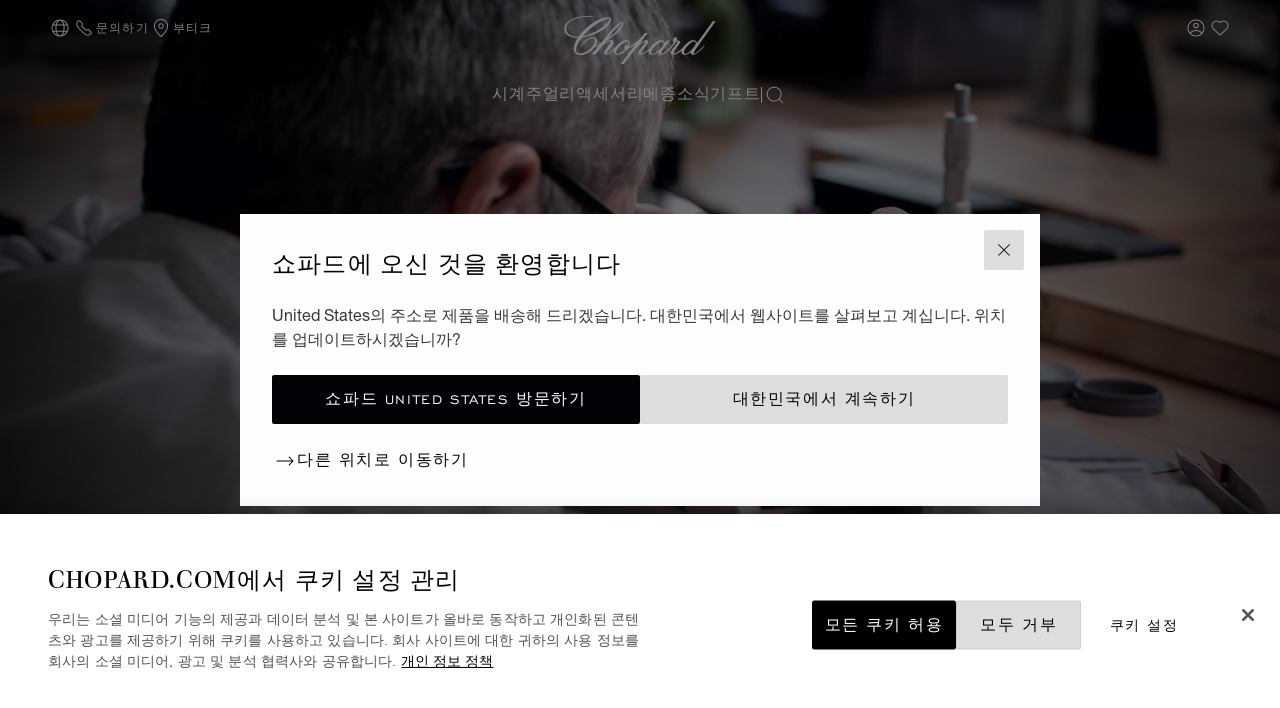

--- FILE ---
content_type: text/html; charset=utf-8
request_url: https://www.google.com/recaptcha/api2/anchor?ar=1&k=6LdNUlUaAAAAAMx-B49JLy2cyGazO4dgaMmgjEkg&co=aHR0cHM6Ly93d3cuY2hvcGFyZC5jb206NDQz&hl=en&v=PoyoqOPhxBO7pBk68S4YbpHZ&size=normal&anchor-ms=20000&execute-ms=30000&cb=ft312ykbkod6
body_size: 49332
content:
<!DOCTYPE HTML><html dir="ltr" lang="en"><head><meta http-equiv="Content-Type" content="text/html; charset=UTF-8">
<meta http-equiv="X-UA-Compatible" content="IE=edge">
<title>reCAPTCHA</title>
<style type="text/css">
/* cyrillic-ext */
@font-face {
  font-family: 'Roboto';
  font-style: normal;
  font-weight: 400;
  font-stretch: 100%;
  src: url(//fonts.gstatic.com/s/roboto/v48/KFO7CnqEu92Fr1ME7kSn66aGLdTylUAMa3GUBHMdazTgWw.woff2) format('woff2');
  unicode-range: U+0460-052F, U+1C80-1C8A, U+20B4, U+2DE0-2DFF, U+A640-A69F, U+FE2E-FE2F;
}
/* cyrillic */
@font-face {
  font-family: 'Roboto';
  font-style: normal;
  font-weight: 400;
  font-stretch: 100%;
  src: url(//fonts.gstatic.com/s/roboto/v48/KFO7CnqEu92Fr1ME7kSn66aGLdTylUAMa3iUBHMdazTgWw.woff2) format('woff2');
  unicode-range: U+0301, U+0400-045F, U+0490-0491, U+04B0-04B1, U+2116;
}
/* greek-ext */
@font-face {
  font-family: 'Roboto';
  font-style: normal;
  font-weight: 400;
  font-stretch: 100%;
  src: url(//fonts.gstatic.com/s/roboto/v48/KFO7CnqEu92Fr1ME7kSn66aGLdTylUAMa3CUBHMdazTgWw.woff2) format('woff2');
  unicode-range: U+1F00-1FFF;
}
/* greek */
@font-face {
  font-family: 'Roboto';
  font-style: normal;
  font-weight: 400;
  font-stretch: 100%;
  src: url(//fonts.gstatic.com/s/roboto/v48/KFO7CnqEu92Fr1ME7kSn66aGLdTylUAMa3-UBHMdazTgWw.woff2) format('woff2');
  unicode-range: U+0370-0377, U+037A-037F, U+0384-038A, U+038C, U+038E-03A1, U+03A3-03FF;
}
/* math */
@font-face {
  font-family: 'Roboto';
  font-style: normal;
  font-weight: 400;
  font-stretch: 100%;
  src: url(//fonts.gstatic.com/s/roboto/v48/KFO7CnqEu92Fr1ME7kSn66aGLdTylUAMawCUBHMdazTgWw.woff2) format('woff2');
  unicode-range: U+0302-0303, U+0305, U+0307-0308, U+0310, U+0312, U+0315, U+031A, U+0326-0327, U+032C, U+032F-0330, U+0332-0333, U+0338, U+033A, U+0346, U+034D, U+0391-03A1, U+03A3-03A9, U+03B1-03C9, U+03D1, U+03D5-03D6, U+03F0-03F1, U+03F4-03F5, U+2016-2017, U+2034-2038, U+203C, U+2040, U+2043, U+2047, U+2050, U+2057, U+205F, U+2070-2071, U+2074-208E, U+2090-209C, U+20D0-20DC, U+20E1, U+20E5-20EF, U+2100-2112, U+2114-2115, U+2117-2121, U+2123-214F, U+2190, U+2192, U+2194-21AE, U+21B0-21E5, U+21F1-21F2, U+21F4-2211, U+2213-2214, U+2216-22FF, U+2308-230B, U+2310, U+2319, U+231C-2321, U+2336-237A, U+237C, U+2395, U+239B-23B7, U+23D0, U+23DC-23E1, U+2474-2475, U+25AF, U+25B3, U+25B7, U+25BD, U+25C1, U+25CA, U+25CC, U+25FB, U+266D-266F, U+27C0-27FF, U+2900-2AFF, U+2B0E-2B11, U+2B30-2B4C, U+2BFE, U+3030, U+FF5B, U+FF5D, U+1D400-1D7FF, U+1EE00-1EEFF;
}
/* symbols */
@font-face {
  font-family: 'Roboto';
  font-style: normal;
  font-weight: 400;
  font-stretch: 100%;
  src: url(//fonts.gstatic.com/s/roboto/v48/KFO7CnqEu92Fr1ME7kSn66aGLdTylUAMaxKUBHMdazTgWw.woff2) format('woff2');
  unicode-range: U+0001-000C, U+000E-001F, U+007F-009F, U+20DD-20E0, U+20E2-20E4, U+2150-218F, U+2190, U+2192, U+2194-2199, U+21AF, U+21E6-21F0, U+21F3, U+2218-2219, U+2299, U+22C4-22C6, U+2300-243F, U+2440-244A, U+2460-24FF, U+25A0-27BF, U+2800-28FF, U+2921-2922, U+2981, U+29BF, U+29EB, U+2B00-2BFF, U+4DC0-4DFF, U+FFF9-FFFB, U+10140-1018E, U+10190-1019C, U+101A0, U+101D0-101FD, U+102E0-102FB, U+10E60-10E7E, U+1D2C0-1D2D3, U+1D2E0-1D37F, U+1F000-1F0FF, U+1F100-1F1AD, U+1F1E6-1F1FF, U+1F30D-1F30F, U+1F315, U+1F31C, U+1F31E, U+1F320-1F32C, U+1F336, U+1F378, U+1F37D, U+1F382, U+1F393-1F39F, U+1F3A7-1F3A8, U+1F3AC-1F3AF, U+1F3C2, U+1F3C4-1F3C6, U+1F3CA-1F3CE, U+1F3D4-1F3E0, U+1F3ED, U+1F3F1-1F3F3, U+1F3F5-1F3F7, U+1F408, U+1F415, U+1F41F, U+1F426, U+1F43F, U+1F441-1F442, U+1F444, U+1F446-1F449, U+1F44C-1F44E, U+1F453, U+1F46A, U+1F47D, U+1F4A3, U+1F4B0, U+1F4B3, U+1F4B9, U+1F4BB, U+1F4BF, U+1F4C8-1F4CB, U+1F4D6, U+1F4DA, U+1F4DF, U+1F4E3-1F4E6, U+1F4EA-1F4ED, U+1F4F7, U+1F4F9-1F4FB, U+1F4FD-1F4FE, U+1F503, U+1F507-1F50B, U+1F50D, U+1F512-1F513, U+1F53E-1F54A, U+1F54F-1F5FA, U+1F610, U+1F650-1F67F, U+1F687, U+1F68D, U+1F691, U+1F694, U+1F698, U+1F6AD, U+1F6B2, U+1F6B9-1F6BA, U+1F6BC, U+1F6C6-1F6CF, U+1F6D3-1F6D7, U+1F6E0-1F6EA, U+1F6F0-1F6F3, U+1F6F7-1F6FC, U+1F700-1F7FF, U+1F800-1F80B, U+1F810-1F847, U+1F850-1F859, U+1F860-1F887, U+1F890-1F8AD, U+1F8B0-1F8BB, U+1F8C0-1F8C1, U+1F900-1F90B, U+1F93B, U+1F946, U+1F984, U+1F996, U+1F9E9, U+1FA00-1FA6F, U+1FA70-1FA7C, U+1FA80-1FA89, U+1FA8F-1FAC6, U+1FACE-1FADC, U+1FADF-1FAE9, U+1FAF0-1FAF8, U+1FB00-1FBFF;
}
/* vietnamese */
@font-face {
  font-family: 'Roboto';
  font-style: normal;
  font-weight: 400;
  font-stretch: 100%;
  src: url(//fonts.gstatic.com/s/roboto/v48/KFO7CnqEu92Fr1ME7kSn66aGLdTylUAMa3OUBHMdazTgWw.woff2) format('woff2');
  unicode-range: U+0102-0103, U+0110-0111, U+0128-0129, U+0168-0169, U+01A0-01A1, U+01AF-01B0, U+0300-0301, U+0303-0304, U+0308-0309, U+0323, U+0329, U+1EA0-1EF9, U+20AB;
}
/* latin-ext */
@font-face {
  font-family: 'Roboto';
  font-style: normal;
  font-weight: 400;
  font-stretch: 100%;
  src: url(//fonts.gstatic.com/s/roboto/v48/KFO7CnqEu92Fr1ME7kSn66aGLdTylUAMa3KUBHMdazTgWw.woff2) format('woff2');
  unicode-range: U+0100-02BA, U+02BD-02C5, U+02C7-02CC, U+02CE-02D7, U+02DD-02FF, U+0304, U+0308, U+0329, U+1D00-1DBF, U+1E00-1E9F, U+1EF2-1EFF, U+2020, U+20A0-20AB, U+20AD-20C0, U+2113, U+2C60-2C7F, U+A720-A7FF;
}
/* latin */
@font-face {
  font-family: 'Roboto';
  font-style: normal;
  font-weight: 400;
  font-stretch: 100%;
  src: url(//fonts.gstatic.com/s/roboto/v48/KFO7CnqEu92Fr1ME7kSn66aGLdTylUAMa3yUBHMdazQ.woff2) format('woff2');
  unicode-range: U+0000-00FF, U+0131, U+0152-0153, U+02BB-02BC, U+02C6, U+02DA, U+02DC, U+0304, U+0308, U+0329, U+2000-206F, U+20AC, U+2122, U+2191, U+2193, U+2212, U+2215, U+FEFF, U+FFFD;
}
/* cyrillic-ext */
@font-face {
  font-family: 'Roboto';
  font-style: normal;
  font-weight: 500;
  font-stretch: 100%;
  src: url(//fonts.gstatic.com/s/roboto/v48/KFO7CnqEu92Fr1ME7kSn66aGLdTylUAMa3GUBHMdazTgWw.woff2) format('woff2');
  unicode-range: U+0460-052F, U+1C80-1C8A, U+20B4, U+2DE0-2DFF, U+A640-A69F, U+FE2E-FE2F;
}
/* cyrillic */
@font-face {
  font-family: 'Roboto';
  font-style: normal;
  font-weight: 500;
  font-stretch: 100%;
  src: url(//fonts.gstatic.com/s/roboto/v48/KFO7CnqEu92Fr1ME7kSn66aGLdTylUAMa3iUBHMdazTgWw.woff2) format('woff2');
  unicode-range: U+0301, U+0400-045F, U+0490-0491, U+04B0-04B1, U+2116;
}
/* greek-ext */
@font-face {
  font-family: 'Roboto';
  font-style: normal;
  font-weight: 500;
  font-stretch: 100%;
  src: url(//fonts.gstatic.com/s/roboto/v48/KFO7CnqEu92Fr1ME7kSn66aGLdTylUAMa3CUBHMdazTgWw.woff2) format('woff2');
  unicode-range: U+1F00-1FFF;
}
/* greek */
@font-face {
  font-family: 'Roboto';
  font-style: normal;
  font-weight: 500;
  font-stretch: 100%;
  src: url(//fonts.gstatic.com/s/roboto/v48/KFO7CnqEu92Fr1ME7kSn66aGLdTylUAMa3-UBHMdazTgWw.woff2) format('woff2');
  unicode-range: U+0370-0377, U+037A-037F, U+0384-038A, U+038C, U+038E-03A1, U+03A3-03FF;
}
/* math */
@font-face {
  font-family: 'Roboto';
  font-style: normal;
  font-weight: 500;
  font-stretch: 100%;
  src: url(//fonts.gstatic.com/s/roboto/v48/KFO7CnqEu92Fr1ME7kSn66aGLdTylUAMawCUBHMdazTgWw.woff2) format('woff2');
  unicode-range: U+0302-0303, U+0305, U+0307-0308, U+0310, U+0312, U+0315, U+031A, U+0326-0327, U+032C, U+032F-0330, U+0332-0333, U+0338, U+033A, U+0346, U+034D, U+0391-03A1, U+03A3-03A9, U+03B1-03C9, U+03D1, U+03D5-03D6, U+03F0-03F1, U+03F4-03F5, U+2016-2017, U+2034-2038, U+203C, U+2040, U+2043, U+2047, U+2050, U+2057, U+205F, U+2070-2071, U+2074-208E, U+2090-209C, U+20D0-20DC, U+20E1, U+20E5-20EF, U+2100-2112, U+2114-2115, U+2117-2121, U+2123-214F, U+2190, U+2192, U+2194-21AE, U+21B0-21E5, U+21F1-21F2, U+21F4-2211, U+2213-2214, U+2216-22FF, U+2308-230B, U+2310, U+2319, U+231C-2321, U+2336-237A, U+237C, U+2395, U+239B-23B7, U+23D0, U+23DC-23E1, U+2474-2475, U+25AF, U+25B3, U+25B7, U+25BD, U+25C1, U+25CA, U+25CC, U+25FB, U+266D-266F, U+27C0-27FF, U+2900-2AFF, U+2B0E-2B11, U+2B30-2B4C, U+2BFE, U+3030, U+FF5B, U+FF5D, U+1D400-1D7FF, U+1EE00-1EEFF;
}
/* symbols */
@font-face {
  font-family: 'Roboto';
  font-style: normal;
  font-weight: 500;
  font-stretch: 100%;
  src: url(//fonts.gstatic.com/s/roboto/v48/KFO7CnqEu92Fr1ME7kSn66aGLdTylUAMaxKUBHMdazTgWw.woff2) format('woff2');
  unicode-range: U+0001-000C, U+000E-001F, U+007F-009F, U+20DD-20E0, U+20E2-20E4, U+2150-218F, U+2190, U+2192, U+2194-2199, U+21AF, U+21E6-21F0, U+21F3, U+2218-2219, U+2299, U+22C4-22C6, U+2300-243F, U+2440-244A, U+2460-24FF, U+25A0-27BF, U+2800-28FF, U+2921-2922, U+2981, U+29BF, U+29EB, U+2B00-2BFF, U+4DC0-4DFF, U+FFF9-FFFB, U+10140-1018E, U+10190-1019C, U+101A0, U+101D0-101FD, U+102E0-102FB, U+10E60-10E7E, U+1D2C0-1D2D3, U+1D2E0-1D37F, U+1F000-1F0FF, U+1F100-1F1AD, U+1F1E6-1F1FF, U+1F30D-1F30F, U+1F315, U+1F31C, U+1F31E, U+1F320-1F32C, U+1F336, U+1F378, U+1F37D, U+1F382, U+1F393-1F39F, U+1F3A7-1F3A8, U+1F3AC-1F3AF, U+1F3C2, U+1F3C4-1F3C6, U+1F3CA-1F3CE, U+1F3D4-1F3E0, U+1F3ED, U+1F3F1-1F3F3, U+1F3F5-1F3F7, U+1F408, U+1F415, U+1F41F, U+1F426, U+1F43F, U+1F441-1F442, U+1F444, U+1F446-1F449, U+1F44C-1F44E, U+1F453, U+1F46A, U+1F47D, U+1F4A3, U+1F4B0, U+1F4B3, U+1F4B9, U+1F4BB, U+1F4BF, U+1F4C8-1F4CB, U+1F4D6, U+1F4DA, U+1F4DF, U+1F4E3-1F4E6, U+1F4EA-1F4ED, U+1F4F7, U+1F4F9-1F4FB, U+1F4FD-1F4FE, U+1F503, U+1F507-1F50B, U+1F50D, U+1F512-1F513, U+1F53E-1F54A, U+1F54F-1F5FA, U+1F610, U+1F650-1F67F, U+1F687, U+1F68D, U+1F691, U+1F694, U+1F698, U+1F6AD, U+1F6B2, U+1F6B9-1F6BA, U+1F6BC, U+1F6C6-1F6CF, U+1F6D3-1F6D7, U+1F6E0-1F6EA, U+1F6F0-1F6F3, U+1F6F7-1F6FC, U+1F700-1F7FF, U+1F800-1F80B, U+1F810-1F847, U+1F850-1F859, U+1F860-1F887, U+1F890-1F8AD, U+1F8B0-1F8BB, U+1F8C0-1F8C1, U+1F900-1F90B, U+1F93B, U+1F946, U+1F984, U+1F996, U+1F9E9, U+1FA00-1FA6F, U+1FA70-1FA7C, U+1FA80-1FA89, U+1FA8F-1FAC6, U+1FACE-1FADC, U+1FADF-1FAE9, U+1FAF0-1FAF8, U+1FB00-1FBFF;
}
/* vietnamese */
@font-face {
  font-family: 'Roboto';
  font-style: normal;
  font-weight: 500;
  font-stretch: 100%;
  src: url(//fonts.gstatic.com/s/roboto/v48/KFO7CnqEu92Fr1ME7kSn66aGLdTylUAMa3OUBHMdazTgWw.woff2) format('woff2');
  unicode-range: U+0102-0103, U+0110-0111, U+0128-0129, U+0168-0169, U+01A0-01A1, U+01AF-01B0, U+0300-0301, U+0303-0304, U+0308-0309, U+0323, U+0329, U+1EA0-1EF9, U+20AB;
}
/* latin-ext */
@font-face {
  font-family: 'Roboto';
  font-style: normal;
  font-weight: 500;
  font-stretch: 100%;
  src: url(//fonts.gstatic.com/s/roboto/v48/KFO7CnqEu92Fr1ME7kSn66aGLdTylUAMa3KUBHMdazTgWw.woff2) format('woff2');
  unicode-range: U+0100-02BA, U+02BD-02C5, U+02C7-02CC, U+02CE-02D7, U+02DD-02FF, U+0304, U+0308, U+0329, U+1D00-1DBF, U+1E00-1E9F, U+1EF2-1EFF, U+2020, U+20A0-20AB, U+20AD-20C0, U+2113, U+2C60-2C7F, U+A720-A7FF;
}
/* latin */
@font-face {
  font-family: 'Roboto';
  font-style: normal;
  font-weight: 500;
  font-stretch: 100%;
  src: url(//fonts.gstatic.com/s/roboto/v48/KFO7CnqEu92Fr1ME7kSn66aGLdTylUAMa3yUBHMdazQ.woff2) format('woff2');
  unicode-range: U+0000-00FF, U+0131, U+0152-0153, U+02BB-02BC, U+02C6, U+02DA, U+02DC, U+0304, U+0308, U+0329, U+2000-206F, U+20AC, U+2122, U+2191, U+2193, U+2212, U+2215, U+FEFF, U+FFFD;
}
/* cyrillic-ext */
@font-face {
  font-family: 'Roboto';
  font-style: normal;
  font-weight: 900;
  font-stretch: 100%;
  src: url(//fonts.gstatic.com/s/roboto/v48/KFO7CnqEu92Fr1ME7kSn66aGLdTylUAMa3GUBHMdazTgWw.woff2) format('woff2');
  unicode-range: U+0460-052F, U+1C80-1C8A, U+20B4, U+2DE0-2DFF, U+A640-A69F, U+FE2E-FE2F;
}
/* cyrillic */
@font-face {
  font-family: 'Roboto';
  font-style: normal;
  font-weight: 900;
  font-stretch: 100%;
  src: url(//fonts.gstatic.com/s/roboto/v48/KFO7CnqEu92Fr1ME7kSn66aGLdTylUAMa3iUBHMdazTgWw.woff2) format('woff2');
  unicode-range: U+0301, U+0400-045F, U+0490-0491, U+04B0-04B1, U+2116;
}
/* greek-ext */
@font-face {
  font-family: 'Roboto';
  font-style: normal;
  font-weight: 900;
  font-stretch: 100%;
  src: url(//fonts.gstatic.com/s/roboto/v48/KFO7CnqEu92Fr1ME7kSn66aGLdTylUAMa3CUBHMdazTgWw.woff2) format('woff2');
  unicode-range: U+1F00-1FFF;
}
/* greek */
@font-face {
  font-family: 'Roboto';
  font-style: normal;
  font-weight: 900;
  font-stretch: 100%;
  src: url(//fonts.gstatic.com/s/roboto/v48/KFO7CnqEu92Fr1ME7kSn66aGLdTylUAMa3-UBHMdazTgWw.woff2) format('woff2');
  unicode-range: U+0370-0377, U+037A-037F, U+0384-038A, U+038C, U+038E-03A1, U+03A3-03FF;
}
/* math */
@font-face {
  font-family: 'Roboto';
  font-style: normal;
  font-weight: 900;
  font-stretch: 100%;
  src: url(//fonts.gstatic.com/s/roboto/v48/KFO7CnqEu92Fr1ME7kSn66aGLdTylUAMawCUBHMdazTgWw.woff2) format('woff2');
  unicode-range: U+0302-0303, U+0305, U+0307-0308, U+0310, U+0312, U+0315, U+031A, U+0326-0327, U+032C, U+032F-0330, U+0332-0333, U+0338, U+033A, U+0346, U+034D, U+0391-03A1, U+03A3-03A9, U+03B1-03C9, U+03D1, U+03D5-03D6, U+03F0-03F1, U+03F4-03F5, U+2016-2017, U+2034-2038, U+203C, U+2040, U+2043, U+2047, U+2050, U+2057, U+205F, U+2070-2071, U+2074-208E, U+2090-209C, U+20D0-20DC, U+20E1, U+20E5-20EF, U+2100-2112, U+2114-2115, U+2117-2121, U+2123-214F, U+2190, U+2192, U+2194-21AE, U+21B0-21E5, U+21F1-21F2, U+21F4-2211, U+2213-2214, U+2216-22FF, U+2308-230B, U+2310, U+2319, U+231C-2321, U+2336-237A, U+237C, U+2395, U+239B-23B7, U+23D0, U+23DC-23E1, U+2474-2475, U+25AF, U+25B3, U+25B7, U+25BD, U+25C1, U+25CA, U+25CC, U+25FB, U+266D-266F, U+27C0-27FF, U+2900-2AFF, U+2B0E-2B11, U+2B30-2B4C, U+2BFE, U+3030, U+FF5B, U+FF5D, U+1D400-1D7FF, U+1EE00-1EEFF;
}
/* symbols */
@font-face {
  font-family: 'Roboto';
  font-style: normal;
  font-weight: 900;
  font-stretch: 100%;
  src: url(//fonts.gstatic.com/s/roboto/v48/KFO7CnqEu92Fr1ME7kSn66aGLdTylUAMaxKUBHMdazTgWw.woff2) format('woff2');
  unicode-range: U+0001-000C, U+000E-001F, U+007F-009F, U+20DD-20E0, U+20E2-20E4, U+2150-218F, U+2190, U+2192, U+2194-2199, U+21AF, U+21E6-21F0, U+21F3, U+2218-2219, U+2299, U+22C4-22C6, U+2300-243F, U+2440-244A, U+2460-24FF, U+25A0-27BF, U+2800-28FF, U+2921-2922, U+2981, U+29BF, U+29EB, U+2B00-2BFF, U+4DC0-4DFF, U+FFF9-FFFB, U+10140-1018E, U+10190-1019C, U+101A0, U+101D0-101FD, U+102E0-102FB, U+10E60-10E7E, U+1D2C0-1D2D3, U+1D2E0-1D37F, U+1F000-1F0FF, U+1F100-1F1AD, U+1F1E6-1F1FF, U+1F30D-1F30F, U+1F315, U+1F31C, U+1F31E, U+1F320-1F32C, U+1F336, U+1F378, U+1F37D, U+1F382, U+1F393-1F39F, U+1F3A7-1F3A8, U+1F3AC-1F3AF, U+1F3C2, U+1F3C4-1F3C6, U+1F3CA-1F3CE, U+1F3D4-1F3E0, U+1F3ED, U+1F3F1-1F3F3, U+1F3F5-1F3F7, U+1F408, U+1F415, U+1F41F, U+1F426, U+1F43F, U+1F441-1F442, U+1F444, U+1F446-1F449, U+1F44C-1F44E, U+1F453, U+1F46A, U+1F47D, U+1F4A3, U+1F4B0, U+1F4B3, U+1F4B9, U+1F4BB, U+1F4BF, U+1F4C8-1F4CB, U+1F4D6, U+1F4DA, U+1F4DF, U+1F4E3-1F4E6, U+1F4EA-1F4ED, U+1F4F7, U+1F4F9-1F4FB, U+1F4FD-1F4FE, U+1F503, U+1F507-1F50B, U+1F50D, U+1F512-1F513, U+1F53E-1F54A, U+1F54F-1F5FA, U+1F610, U+1F650-1F67F, U+1F687, U+1F68D, U+1F691, U+1F694, U+1F698, U+1F6AD, U+1F6B2, U+1F6B9-1F6BA, U+1F6BC, U+1F6C6-1F6CF, U+1F6D3-1F6D7, U+1F6E0-1F6EA, U+1F6F0-1F6F3, U+1F6F7-1F6FC, U+1F700-1F7FF, U+1F800-1F80B, U+1F810-1F847, U+1F850-1F859, U+1F860-1F887, U+1F890-1F8AD, U+1F8B0-1F8BB, U+1F8C0-1F8C1, U+1F900-1F90B, U+1F93B, U+1F946, U+1F984, U+1F996, U+1F9E9, U+1FA00-1FA6F, U+1FA70-1FA7C, U+1FA80-1FA89, U+1FA8F-1FAC6, U+1FACE-1FADC, U+1FADF-1FAE9, U+1FAF0-1FAF8, U+1FB00-1FBFF;
}
/* vietnamese */
@font-face {
  font-family: 'Roboto';
  font-style: normal;
  font-weight: 900;
  font-stretch: 100%;
  src: url(//fonts.gstatic.com/s/roboto/v48/KFO7CnqEu92Fr1ME7kSn66aGLdTylUAMa3OUBHMdazTgWw.woff2) format('woff2');
  unicode-range: U+0102-0103, U+0110-0111, U+0128-0129, U+0168-0169, U+01A0-01A1, U+01AF-01B0, U+0300-0301, U+0303-0304, U+0308-0309, U+0323, U+0329, U+1EA0-1EF9, U+20AB;
}
/* latin-ext */
@font-face {
  font-family: 'Roboto';
  font-style: normal;
  font-weight: 900;
  font-stretch: 100%;
  src: url(//fonts.gstatic.com/s/roboto/v48/KFO7CnqEu92Fr1ME7kSn66aGLdTylUAMa3KUBHMdazTgWw.woff2) format('woff2');
  unicode-range: U+0100-02BA, U+02BD-02C5, U+02C7-02CC, U+02CE-02D7, U+02DD-02FF, U+0304, U+0308, U+0329, U+1D00-1DBF, U+1E00-1E9F, U+1EF2-1EFF, U+2020, U+20A0-20AB, U+20AD-20C0, U+2113, U+2C60-2C7F, U+A720-A7FF;
}
/* latin */
@font-face {
  font-family: 'Roboto';
  font-style: normal;
  font-weight: 900;
  font-stretch: 100%;
  src: url(//fonts.gstatic.com/s/roboto/v48/KFO7CnqEu92Fr1ME7kSn66aGLdTylUAMa3yUBHMdazQ.woff2) format('woff2');
  unicode-range: U+0000-00FF, U+0131, U+0152-0153, U+02BB-02BC, U+02C6, U+02DA, U+02DC, U+0304, U+0308, U+0329, U+2000-206F, U+20AC, U+2122, U+2191, U+2193, U+2212, U+2215, U+FEFF, U+FFFD;
}

</style>
<link rel="stylesheet" type="text/css" href="https://www.gstatic.com/recaptcha/releases/PoyoqOPhxBO7pBk68S4YbpHZ/styles__ltr.css">
<script nonce="wnAQyR9Tk-wCKbeTklTDvQ" type="text/javascript">window['__recaptcha_api'] = 'https://www.google.com/recaptcha/api2/';</script>
<script type="text/javascript" src="https://www.gstatic.com/recaptcha/releases/PoyoqOPhxBO7pBk68S4YbpHZ/recaptcha__en.js" nonce="wnAQyR9Tk-wCKbeTklTDvQ">
      
    </script></head>
<body><div id="rc-anchor-alert" class="rc-anchor-alert"></div>
<input type="hidden" id="recaptcha-token" value="[base64]">
<script type="text/javascript" nonce="wnAQyR9Tk-wCKbeTklTDvQ">
      recaptcha.anchor.Main.init("[\x22ainput\x22,[\x22bgdata\x22,\x22\x22,\[base64]/[base64]/[base64]/[base64]/[base64]/[base64]/KGcoTywyNTMsTy5PKSxVRyhPLEMpKTpnKE8sMjUzLEMpLE8pKSxsKSksTykpfSxieT1mdW5jdGlvbihDLE8sdSxsKXtmb3IobD0odT1SKEMpLDApO08+MDtPLS0pbD1sPDw4fFooQyk7ZyhDLHUsbCl9LFVHPWZ1bmN0aW9uKEMsTyl7Qy5pLmxlbmd0aD4xMDQ/[base64]/[base64]/[base64]/[base64]/[base64]/[base64]/[base64]\\u003d\x22,\[base64]\\u003d\x22,\x22w5ZuMhVYLMKpDhbCoMObwqDDtmzCvxQASn8IMMKyUMO2woXDnzhWTF3CqMOrM8OFQE5kCxt9w4nCg1QDGXQYw47DjsOow4dbwqnDlWQQfj0Rw73DiBEGwrHDhcOOw4wIw5M+MHDCjMOya8OGw4cyOMKiw4xGcSHDg8OXYcOtY8O9YxnCln3CngrDiV/CpMKqO8KGM8OBBl/DpTDDmxrDkcOOwq/CvsKDw7ASR8O9w75IDB/[base64]/CgMOzwrRad8OkwqIDw5kJw7HCh8OzCCdXLkDCn8ONw7XCkUzDmcOqUMK9LcOUQRLCosKlf8OXJsKvWQrDsD47eWHCvsOaO8KBw73DgsK2EcOYw5QAw4g2wqTDgyRVfw/DnG/CqjJpKMOkecKzUcOOP8KDPsK+wrsaw5bDiybCmMOQXsOFwozCiW3CgcODw6gQckQkw5k/[base64]/CtsOUwozDi8K2eMOTJCzCvsOGEMKJHxJxYHN+UwXCjWxJw7rCoXnDkWnCgMOhL8Opb0Q7OX7Dn8Kvw4U/CyzCrsOlwqPDs8K1w5ovPcK1woNGcMKwKsOSZsOew77Du8KLB2rCvhtoDVggwqM/[base64]/DlxB9woTCpcOZOm7DpWckdMOSYMKvwpcreUvDoCFhwofCuBlJwrTDnxQ8fcKaScOeHE7CksKowpDDnxTDr0U3KcOZw7XDpMOZUhvCi8KWD8Oxw40jRU3CgF0Bw6bDl18yw4dSwq13wo/CkMKHwpnCrB08wqXDnR4kNsK/GQsfW8OGJWVTwoo/wrMOGQPDoG/[base64]/DpsOpScO6w75lwokUw7kZIsOvwobCu0oKZ8OddVTDoHDDl8OgUw/Dqx5NTR0wB8KQcx0Jw5Z3wrjDkloQw77Ds8KHwpvCnW0TVcKgwprCiMKIwoRCwqUHCEEQdDzChDnDvWvDj2LCssK+PcKAw4zDqzDCpicbw6kYXsOsDWLDqcKxwqPCrsOSNsK7Uw8swqx/[base64]/DiwvCu8OoGXBadX8ewq7DrG7DpVTClQzDm8OTMMKHC8KuwqnCjcOdOhpCwp/Cu8OQEQ5Mw6vDrMO/wr/DjcOAXcKkU1Bew40bwokQwq/[base64]/b8KhbwHCjQrCtUHDucOJUcKaw441wo7Dhjg/[base64]/wqTDocOSw6kjwqnCpMKiDMOXwqo0w6fCjMKiw5XDvMKbwpvDjHjCuwbDtGdMBsK2LMO8KQBZw5APw5tPwq/[base64]/DoQZ3wr86w7cJFxLCg8OpKcOEw4c0QMOTcWvCgcO4wr/Ckio3w6R7dsOGwq9hRMOubHZ/w5k5wrvCpsKJwpl6wohvwpYUPm3DocOJw4/CoMKqwqUbe8K9w6DDgnF6wozDoMOmw7HChlY/[base64]/[base64]/wofDv8OQDcKGw6nDh28ZM8OGZMOmSiXCoXlJw5FtwqnCnWxaEQZEw73DpHYcwq0oFcOrOcK5RyZQGQZIwoLChVV/wovCm0fDq2jDu8KbDXnCmAx9HsOBw5xJw5EDXMOeP00IZMOeQcKkw6R1w7kwFApmMcOVw6LCj8KrC8KIIC3CisK4OsKewrnDssOpw5Q0w7TDiMO2wohnIBYlwp/DssO9TXLDhsO+YcKwwrE2eMOgVgl1eynDicKfRsKIwp/[base64]/[base64]/JMKPJyTDpcObSgZlfUtgwolkIg5HHsKYwqZBWCgdw4cKw4nCtTHDp09Wwo1+WhzCksKYwowfEMOVwpQPwpbDjmjCuxRcHkDDjMKaNcO/[base64]/DkcKLw7wGwq3Cs0NIwpZRYMO4eMKCWcKLRWrDgwRbAkM5G8OoLyk2w4XCv0DDncKbw5vCtsKddRwsw4hlw75YeiNRw6PDhgbCp8KpN3DCszLCkE3Cn8KdGE84FW4bwrzCnsO7LcKewp/ClcOeNsO1IMO0fyPDrMKRMkDDoMOrf18yw5E7UXMwwqV2w5NYKsOOw4pMw5TChMKJwq9kMxDCsg1ASkPDglfCucOUwpfChsKRN8OgwpnCtk4Jw5sQXMKgw5ItJVHCiMOHB8K/[base64]/DjyjCg8OLNSBJBsOpw4tFwp3DpsONwp0/w6Vzw5MCG8Ocwr3DqMOTDHLCqsKywpEIw4TDkThcw7rDl8KaOVs7WSrCrjNWa8OaT1LDjcKCwqXCgg3DmcOSw6jCtcKbwoAeTMORasK+I8OEwr3DtmxrwoUcwovDtn8bNMKsacKvWh3CvB87HsKcw6DDrMO1HjEofE3DrmvCpGLCoUY7LMOgZMO/RHXCgnjDuz3Dr07DjMOmX8OPwqzCm8Ofwq9qehrDu8OZEsOfwpzCp8O1EsK/STR5WUzDl8ORLsOqCQ08wq91w5fDnWktw5fDmMOtwrUmw5hzUiVoXV9Swqcywo/[base64]/[base64]/DmlrDuUvCkcOfw5nDs8K/M8KKLFFnwqvDgCwIGcK/w5XCkxwmIB7CnQFywqAuD8K1BW/[base64]/Dl8K0wqJ/w7fCtQQ6QcOuAsOewoZzwq0uWSbDn8K4wpDDmTZhw6XCvF1qw63Dt2N7woTDjxsKwq9LL2/[base64]/DvsKpDsKFT3ISJF8USVtNwo8YEFnDrcOLwowrAwsEw7xzJhvDt8Kzw6zDpjbDrMOgIcOtfcKKw5QXTcKOCXsCcA4XWjfCgi/DksKqIcO7w6vCr8O7SA/Cq8O9WlLDnsKCIDogBcK9a8ODwrzDpw7DkcKww4HDn8OCwojDo1VqBjYiwoccUBLDg8KNw5Muw4kgw7AZwrXDrcO5OQAnw71Nw6XDtn7DrsKHbcOLEMKnw73DnsKqcU09wqAfXWggDMKUw5PCmAnDlsKxw7MhWcO1Ah0lw53Du1/DoG7Cs2rCkcOkwptvW8O/wqXCt8K3VsKKwoxvw5PCnzLDk8ONc8OowrUpwpxEV18xwpLCkcO6XU1Dw6d2w4rCvyYdw7UmDg4zw75+w4jDjsOAGWMzRVPDuMOHwrxpZcKswpXDpMOFG8KlJMOIBMKpGQLCicKzwpzDpMOtKyczblHDj1tmwozCmAfCvcOjKcOFDcO6c0RUJsKwwofDocOXw5R/ccO0fcOAe8OJasK1wrhdwr4ow6/[base64]/wpTDlijDtXA9CcOOE8ODw7wmJcOdwrbCv8KhwpjDsMODNwkDND/Dj2LDr8OewpnCtBhLw5/CjsOcXHrCjsKNXcOsEMO7wp7DvRDCnhx6XFbCrzMaworDgRFhf8KLGMKnbSbCkU/ClXw5SsO/QsObwpLCgkQIw5rCtMKZw7xxIxjDnGNsBhHDlxAKwrXDsGDCi0HCvC9fwrArwrLCp2peJEERdMKoJ1MtcsOvwqMDwqEkw7gIwpkgdSzDgQFQDsOANsKtw6PCtcOuw6zCgU4dD8Oxw753WcOfEF8GWEkYwr4dwpNmw6/DlcK2Z8Ouw5jDmMKgHhMRL2LDp8O1wpo3w7Z/[base64]/DgcKwwqpnw7oZACt0wpsicsORw7HDthc4IxIOKsO5wrjDgcOtLEDDtR7DsidIIcKlw6jDv8K9wpfCnWE3wqPCqMOAfcOUwoEELC/Dh8O/YClCw6/DgDLDvjpnwqBlBmh7YU/Do0nCg8KPPRDDtMK/wp8rQsOuwrzDvcORw4XCjMKZwpfClnDCt2zDuMOrfk/DtsODThfCocOMwqDCm3LDgcOVEDvCh8K0YsKawpHChQXDkB58w7sYJk3CrMOZD8KOZcOzU8OZfsK6wqcEV1zDrSbDnMKAX8K6w5rDlRDCvHE9w63CscO3wp/[base64]/wpvDr8Ozwr7CgMKYMMKdSMKGwqTCl8KPwoHDu8OEMsKGwr4Jwr81WMKMw4jDsMOrw6nCrMOcwoTClQowwqLDrGkQAwbCunLDv1xRwrTCksOBQMOSwrDDrcKQw5o0TEbClD/CtMK8wrHDvgoZwrg/VcOuw6TCusKnwpHDkcKRDcOZW8Omw7TClMK3w4TCnQLDtls2w7XDhATCiEgYw6rCtjgDwo/DnUc3wpbCq2HCvnHDjMKcG8O/H8KDcsKRw49owp/Dl3zChMO2wr4vw7gBGCtQwrR5MlNyw4IWwoFSw64dwoHCgcO1QcOfwo/DvMKoKsO8KXpfPMKuCRnDti7Dgj3CjcOeCsOMA8KjwroRw7PDtEHCrsO2wovDsMOveGY0wrAjwqnDq8K5w6M/HGsjfsKUcRXCisOpZ07DtsK4S8K6Z2DDnSlXZ8KWw7fCkTHDvcO3TzkSwoMLwqwQwr5SIlUMwo5zw6rDi3VAGcKSQ8KNwottS2sBGkbCvBUHwo7DmGLCncKXeXrCtMOPLsOjw4rDrsOcAMORTMOwF3nCuMOmHDUAw7Y/[base64]/w44lbxM8YMOgcF0sD0LDkDF5R8OzNREiW8KeL27CmXvChGVmw7VDw4jDncO/wqYawrfDtWA8EDFfwo7Cp8Ocw6TCi3nDqQTCj8KywrlpwrnCnFkawrfCuRrDvcK4w4TDt2kqwqEGw5VTw53DmlfDlGnDklvDqMKSJBXDtcKDwrLDsEIJwq8vOsKiwpFQL8KvQcOdw7jCu8OrJTXDrsKuw5hNw7ZQw7HCpBdoUFHDjMOaw4jCuBZKSMOIw5DCrsKbfm/[base64]/ClMKPwpzCgMOwP3XDvhnDqcKFwqzCuAZaw67Dm8KUMMKSSsO8wr/DrEtuwrXCohXDkMOgwoXCn8KKFMK5MCUOw5DChlEGwpsLwoFPMkRqWVHDqcOtwoFhR2tVw4zCgCHDqj3DqTRiL21qOAlLwqBow4jCnMO+wqjCvcKSPMOUw7cbwqkBwpwDwo/DrsOBwo/DtMOibcKMeykVWypKDMORwpxcwqAqwqcgw6PCrzgCP3kPMsOYXMKnSw/CscKcRT1jw4vCocKUwrfCjE3ChkvCrsOCwr3CgsK3w7Vrwp3DvcOYw7DCmiV0J8KjwqvDs8KgwoMlZ8Osw5bCmMOewpR+P8OjB37Cn1A4wqTCmMOeIU7DgCBdwr0reyViZGbCkcO/[base64]/DnsKfR8O1w6fDkDLCqsOCwqIaKsOUC3DCqsORLnpYMMOow6jCqQ3DnsO8NG0hwoTDpHTDqMO0w73DpsKoXTLClsOww6PCul/[base64]/[base64]/Cu1FyEMOVwrLCmMOFwqDDpCXDm8Okw5PDoMOdf8OUwrfDm8OrDcOdwprDgcO8w4QcacOjwpwsw4TDnggfw60yw40xw5MaZCbCoiVSw7AJTsOkacOdZcKIw6hkMcKRXsKvw5zDnMOsbcK4w4bDsz0MdhrCiHbDpBnCkcKQwrppwqMkwrkCFMKrwoZUw55RPVPClMOYwp/[base64]/CjDdEwpPDlsK4V8O5w65Xw6XCtMKoNlIML8OQw47ClsOjcMOZSyDDjw8VWcKbw6XCqhAcw5Jowr1dUU3ClMOwYj/Dml9yccObw6wASHrDqFzCmcK+woHClDLCs8Ksw7dPwqPDmyhZDHIdN3J+w4Ygw7jDmS3DjiHCqkh6w7tKEEAyOzDDu8O8F8OIw4ADUloLfkjCgcK8QRx/[base64]/DuMKTwoowwq9LwqjDn8OxwqBEVH3CtgRCw45qw4XCj8KMXcKfw53DssKPIRN3w7wGG8KdAQ7Du2F0dXbCrsKkURzCr8Kxw6fCkmtywr3Ch8OjwqUWw63CuMKKw5fCuMKvH8KYX0BgZMO0wpgmZWrCnsOOw4rCk1/DgcKJw77CusKlFX1Sak3CvGHCoMOeBT7Dk2PClQzDucKSw7IYwosvw4LCsMKcw4XCsMK7RT/Cq8OVw70EJx46w5g/OsOfasKDNsK3w5FLwovDo8Kew48XbsK3wrzDsC04wp3DvMOcQMKtwqk0dsO1YsKSBsKqQsOZw4HDvFjCt8O/acOCdUbCli/DolknwqFzw4LDrFDCrnXCvcKzQsOuYjPDtMKkAsKEUsKPPh7CnsKswqHCp3gIJsOjLsO/w5nDmg7Di8OmwrLCj8KDZMKyw6TCpMOww4XCogsUMMKoa8OCPhZNZ8OqXnzDsy/DisKZdMKqRMKvw6zCo8KvOHXCqcK/wq3CkyxFw6rCkXcyTsOVbCNFwrbDnQrDscKPw6DCpMOlwrUHKcOBwo7DucKrF8O/wq47woHDpsK1woHCncKJGxo9wrhDc3bDkEHCsHbChB/DtFzDl8OFQBMow53CrG3Dq1Mlb1DCrMOoCsOTwq7CscK7DsOIw73Dv8Kuw6tNckY/RExvcjgqw7/DscOpwrfDvkAzR0o7wqTCngJEQsO6S2ZOR8OmAXwrS3XCqsK8wrUHbCvDmELDkyDCiMOMasKww5AzVcKYw7HDnl3DlQLCsy/[base64]/[base64]/[base64]/wpLDp1zDnMOfwrfCqMKFwp5PL3XCmGwXw5TCkcO3wrsuwoIOwqjDvTvDhlHCoMOMW8K7wrAUYQVwJ8OmfcOPdSF1TiNYecOuB8OCScOPw7FeE0FawrHCrMK1XcOoD8K/w4HCm8KVw7/CuEzDuXcHaMOaXsKyPsOiKMOaBsKEwoMZwr1Swo3Dn8Orei1PQ8K7w7LCnFXDon1ROsKuWBEjEEHDq3IAO2vDijjDvsOkwojCjxhIwovCpGUjTVFkesOJwp1yw6F5w6dSCULCgnonwrluZhLCpjfDhDHDlMO5wp7CuxxyHcOCwr3Di8KGC15MYAMyw5YZf8OYw5/[base64]/[base64]/CrnBaw68hw6Fbw4l7w4kNw7TDpcKyZ8KmUMKUwqXChMOmw5pXW8KXCSTClcOfwonClcKmw5hPEXbDnXrCtMO+aRAdw6fCm8KOHQnDj1rDpQlaw4zDv8Oiew1/[base64]/[base64]/w6t/w5TDrwPCjcOxXsKlwq7DvsOLw4YTEhpXw71uN8KqwofCr27CucOWw5AVwrrDn8Olw6bCjxxpwq/DoiNBAsO3Nj9ywqLClcK+w5jCiAcZWcK/[base64]/ChlDCocOFw57CigfDvMKuw6zCucKzw7VjGQMUEsOGwr5CwoF6L8OgPDswesKIBXPDm8K5L8KIw7vCjwDCuQdWX2NhwofDkisneWjCtcKrOD/CjcOLw4soZnjCrGLCjsOdw7Qhwr/DsMOUeVrCmMOwwqQkS8Kgwo7DuMKnFAkLfFTDoC4+wpJofMKIKsOow703woQIw7HCv8OIJcKxw7RIwrTCksKbwrYgw4vDkUvDn8OOI3NZwoPCj1MUBsKhS8OkwqLCt8K8w5DCqzXCgsK/[base64]/DscOmMVPCvxXDnid6eMOAwrbDnnMKwqrCk8K+fl5/[base64]/CjMOww5gAV8KCDwbDoMKowrpiwqXDmHHCk8OAw5F5GEZUwpDDqMK9woEWETRgwqrChCbDr8KuR8K6wrTDsHhZwoNIw4Yxwp3Dq8Kyw5tURHrDqhDCsxjDgMK2CcKaw4ERwrvDgMOoHR/Ch0/CqEHCtHjCnsOKXMOJdMKeaXfDqMKkw63CpcKJUsKMw53DisO8XcK5H8KlAMOMw5kAbcKfF8O1w53Di8KbwqAAwopGwqMsw6wfw6/DqMKAw7rCisK8bAgCHTtqQEIlwoUrw67DpMOQwqjCgnvCg8KuTmwKw414MG99w7ZaY2DDgx7CkQkzwpR4w5UKwrxIw4QVwoLDkQ5kU8OWw6DDrQs6wq/CgC/DncOOWsK6w5HCkcOOw6/Dt8KYw5zDlhHDiQpdw6rDhEVQJcK6w7EmwojDvjjDo8KUc8K2wofDsMKgPMKfwoBABxzDtMKBIi9aLw5IEElDaFrDj8OiXHQCw7tewr0WJx5UwpnDmsOhZVV6QsKhGlpvUAMsf8OIVsOWDsKIJsKdwpklw4RTwpsqwr0hw5RHeQ4RCnd0wpotYBDDmMK9w6Uzwr/Dvi3Dvh/DucKbw63CjgrDj8O7esKkwq0wwrnCkyA2DCNiZsKWaVoIMMOxLsKASgrCrRLDh8KKGh5LwoYPw5ZywrbDmcOReXsOZsKOw4DCsw/DlSzCv8KMwoXCu2pXXSgww6J9wojCu0vDtkDCt1Z3wqzCoVLDmFbChRDDrsOjw5Utw7p/Ck7DqMK2wo4Vw44MD8KNw6rCuMK2w6jCmyhfw4XCosKgIsOUwprDs8OGwrJvw7jCncKuw4wBwq3CqcOXw7p1woDClUYRw67CtsORw60/w74Uw65CD8OneTbDtlPDqMKNwqQ7w5DDssOZdh7CisKGwpPCunVKDcOew7x1wr7ChcKcV8KUCBrCkCzCuAjDrG89K8KRegrCnsO+wqRGwqc1YsK1wq/CownDksOgF0TCs1s/C8K4QMOEAXjCpzHCsWHCgnduf8KxwpDDkz9oMHlRWjJLcEw5w6RTA1XDnXzCscKFw6zClH40fFjDvzcGI2nCt8O7w68raMK+UD42woJObFhAw5nCkMOlw4fCoiUkwoZ6ZBEzwqhfwpDCrBJQwqVJG8KFwqHChsOLwqQTwqZTf8OJwqDCoMO+IMO/woTCo1rDuRXDhcOiwr7DnQsYMBcGwq/DjyDDicKoHj7CsgQTw7/[base64]/Cm2/[base64]/CnMOsccOxw6HCj8OoJG/DjWoUwojDoMK5TwnCn8OKwobCh2jCgcO+K8OFbcOuMsKBw6fCuMK5AcKRwqYiw4heHsKzw6JLw7NLPGxgw6Vdw7HDusKLwpVpwprDsMOtw74OwoPDoXPDnMKMwonDsW4/[base64]/CqsKZw4JnZMK3ShcLH1fDtk08w7h4ASPDgl7DiMOjw6Ylwrpsw6BrMMKNwqwjEMOjwrUsUh8Yw5zDtsOJO8OrRWYhwqlCH8KMwpZaPRZ+w7fCn8O/wpwfbWHCiMO1L8OCwofCtcK8w6LClh3CjMK9BTjDkQ7CjWbCmGBWMMKvw4bCvDTDoyQCUS7CrUcNw6/CvMOjD0Nhw6gJwpI2wprDosOWw6wBwq8twq3DqMO/[base64]/[base64]/Cv2FKwpLDhcOGwobCuHF1wo/[base64]/CpkbCh38Owo/[base64]/PgI4RBEkw5fCqSXCqnHDpsOoa2k5KsKkJMOcwpNuPcOsw4LCmCTDrw/ClTvCnWl2wqBAaXZjw6TCq8KTayrDoMOvw6DCsG53wrUlw4rDigfCksKAF8K9w7bDncKewoPCinvDmsOMw6VFHEzDu8KDwpPDnG1hwo9CfDLCmXtwTcOmw7TDomVFw6pQL03DgcKPc39wTFwEw5/[base64]/wpFPR3PCsFAPSsKXw7HCgkBmwpDCvBvCj8KawpPDuBjDrcKaOcKLw63CjhzDgsOIworCgWLCuC18wp05wr8yFVXCscORw73DvMKpfsKMBmvCtMOdZ34Ww7cFXB/DiwLDj0s0T8O8Q1XCsVTCtcKww47CgMKdVDUOwozDicO/wpstw6ogw6/DixfCu8O9w6dmw5Bow6xqwoNQHcK/SlPCvMOgw7TDmMO3OsKGw6XDjG8TUcOteXDDvVFWWcKLCMOKw6N8fChPwpcbwq/CvcOGTkbDnMKcPMO8IcOKw7zCuTdte8KewrNwMlbCrR/CgAnDtMKXwqsIB3zClsKIwrXDlj5BfsO6w53Dl8KCFk/Ck8KSwrgBJX8mw4gVw6HCmcODPcOSw4vCkcKCw7Ujw5hDwpMfw4zDhMKJS8OFb1vDi8O2RUwlCnDCogZJPHrCocKmE8Kqw74dw4kow4lRw67DtsK2woZmwqnCg8KZw5NgwrHDhsOfwoM6JcOMJcOTQcOiPENcEjDCmcOrKcKaw4nDncK/w7PCjXo6wpfDqEcfLVfCuHnDhknCl8O3Rh7CqcKVFhcUw7nCnsKqw4dvSsK5w4Uvw4QawqA3ExZdbsKuw6hUwoPCnlbDhcK/KzXCjijDuMKMwodQQ0xtMQHCpsOoC8KlQcOqVMOCw4I8wp3DqMKqAsKUwoFgPMOdA2rClwIcwoDCjsOfw5wLw5PCocKow6YKe8KZR8KLEsK9RcOxBjTCgjNEw70Ywr/DizhMworCs8K6wqjDjxYPcsOVw5oWR2YSw5Mhw416PsKLT8Kxw5TDvCENW8KCKUXCjzw/wrJ1XVHCt8Kuw5ELwqLCusKNGR1UwrFMTUYpwrF5Y8OzwrtRKcOMwrXCnR5KwrXCv8OlwqgaeRV7HMOGThZcwp5uLMKrw5bCuMKQw5Q/woLDvEd0wr1Bwp11TRoFMMOrAFLDmC/DmMOrw4QOw7dBw7hzXmpdNsK6LgPCh8K7S8O2I2QXUmjDi3cJw6DDiU1yW8KNw7R4w6NowocDw5BhIk47XMOHYcOPw71UwrlQw6XDrcK5MMKTwrRONjURSMKZwrtiBgoaYR83wprDmMOQFMKqKMOEFG/[base64]/CoMKyZAhaC8OTS8OywplSw7HCmlLCtMOEwqnDjsOBwoNXZlNEccKWSyLCkMOWdSYmwqRFwq/Dr8O7w7zCuMOaw4LDpzZ9w6nCkcKzwotUwo7DghpUwovDp8Kxw4ZRwpUVFMK6HMOUw6nDsUBhSHB5wpDCg8KowpnCvA3DvVTDuDHCpXXCgzXDnlQIwos0Wz3DtMKdw4HCj8O/w4FhHyjCmMKpw5DDnWleJsKAw63CjDAawp9RG04Owp8jN2/DimFuw40BIhZXwoXCgH0/wo0YMcKbLEHDg1HCtMO7w4TDvMKSXsKiwpMywp/CvMKGwrZ/MMOxwr7CnMK1QcKzeAbDn8OJABnDinV5LcKrwqHCgcOPTcKpNsOAwoDDkxzCvRTCt0fCrwzCl8OxChg2w5ZEw4vDqsOiO13DpCHCuwQMw7vDsMKyLcKbwrs0w797w5zCtcOrCsOoLkbDj8K4w7bDolzClGzDm8O1w5VlDsOeF1geUMKXDMKDDMOrEksnPsKtwp4uFH/CisKDSMOSw5EHw64vSHQ5w6dnwpPCkcKYS8KQwoI4w5PDu8Krwq3Do0J0RMO/w7TCo2vDvsKaw4EvwrMuwrbCvcOkwq/CsS54wrM8wqFswpnDvwTChCEYZFwGS8KFwodUHMO4wqnCj2vCsMOfwq9CXMOXCmrCtcKnXSQ+RVwcw753wogcYkzDpcOgR07DusKLLVkiwqA3CsOSw7/CtSjCmGbCoSjDr8OHwrbCosOjVsKBTWHCr3VCw55GXMO9w78Rw4kNE8KdNhzDsMKzQ8KHw73CuMKzXUE7OcK/wqTDoElZw5TDlGPCqMKvJ8OMNlDDtDnDiH/Ct8OuJyHDoyQtw5YgMEpLB8Odw6t9I8KFw77ComXCmHLDt8Kjw5PDuTZDw6zDoAMnMMOewrXCtSjCgCZ3w6vCkEM1wqLCn8KHRsOTbMK0w4nCqGdjUQjDhn1TwpxGeA/CsTMUwrHCrsKIY2kRwr1cw7BawrYVw7gSLcOJVsOlwoZiw6cuGGrDglMQIsOFwozCvCoWwrouwrzDqsOSKMKJNMOIPWwJw4s6wq/[base64]/wrjDqsOlw77DtUfCnUoxPcKYPcOOECHCkMOVZwQUasO0VnxRGRPDl8OdwqzCsS3Dk8KMw44Rw58cwrgBwog6VWvChMOGIsKcOsOSP8KEBMKPwqwmw6p8fy4NUxA9w5vDg1jCkmddwqzCtsO3dAY/ECDDhsK4MSdrN8K1DjrCqsKCBAICwrhxwoDCjMOFSW7CljLDgcKFwpvCg8K5MRTCgFHDn1DCmcO4OV/DmgdbED3Cngk/w6jDjsO6WyvDhTJ4w5zCj8KdwrPCg8KgQ3tNezkrBsKEwrtQGMOwEUhUw5ABw4bCphzDncOKw7ciWUB3wpx3w6xlwrLDrDDDrsKnw64uwqRyw5zDtUoDCS7Di3vCokhXZBBab8O1wpBhb8KJwr7Cl8OpS8OLwo/[base64]/CmUzChcOLw6HCksK7w7EawprCu3DDm8OnB8Krw63CnMO0wqzCrXbCh2xkcFTDqSgmw7EVw4/Cvi/DvsKfw5fDrhVRNMKNw7LDr8K2HMOXwpQBwpHDl8OSw6jDlsO4wqPDtsOcGiU+SxYdw7crDsOfKMKceQldQBN5w7DDvMOKwphTwrHDuDEiwoc+wprCojfDk18/wonDiwnDncO+dC0CIQrCp8OuQcOhwrZjbcKnwqDCpGvCu8KCKcO4MzLDphgCwp7CmiDClDkxMMKDwq/DtgrCo8OyPsKfWyJFb8OSw5Z0H3PCpnnCn3RIZ8OlF8OBw4rDu33DpsOpehHDk3LCukkwSMKRwqfCk1vCoh7CuwnCjWnDkT3CkDhcXD3DnsO6W8OswoDClsO/awUcwrLDn8Ogwqo1dwkTL8OWwoZqNsO0w75tw7XCqsKKFGcjwpHCoSYMw4TDt1hFwoVWw4Z4cU3DtsO8w7zChMOWDy/CugbDosKLYMKvwot5ezLDrUnDoxUKD8OowrRvbMKKaDjClmTCrURTw5YRNh/DhcOywrk8w77Clh/DkEYsawtfacOrSyxZw4ptM8KFw6x6wpN/bjkVwpgAw6DDj8OpGcO7w5DDpQnDiBh/XFvDkMOzdil9wojCtRfCksOSwrgXS2zDo8KtOUvCicOXIC4vacK/[base64]/IzrDqlvDksOZwoPCnMKWw7HDs8OgFcKOwqEfVcKaw74/[base64]/[base64]/VVLCl3QXc2UfalkuI8KGw45Zw6tVw4LDrMO/IcO4LcK2wpTDmsOlclDCk8Kaw6nDsBAHwptow7rCrMKDPMK3FsOZMgxiwrBtV8O8A3IbwrTDhzfDnGNKwq1IIzjDqcK5OkphBz7DhsOuwoM5E8Kqw5TDlsO/w6jCkBsdVD7CsMOmw6DDt2YNwqbDjMOPwpgQwovDsMKHwrjClcKvVxdtwrfCkA/[base64]/[base64]/e8Onw7DChsKLGsKYw6NrXsOBXcKhM8KbOWpvwotsw6w8wrRkw4TDk3J8w6tXZUHDmWIxwprCh8O6TCY3WVNPBxTDgMO2wpbDhhBtwrQ2ES0uQGJ+w647TWJ1Ymk6V0jCmhUewqvDtR/DvMOow4zConlFJ0ogwpXDhXvCv8OXw5FNw6Bmw57DkMKKwr8mWhrClcKbwqIrw55Lwo7Cs8Kgw6jDr0NvKBtew7MCFV57dHfDpMK8wptHU2VmLUgtwoXCr1XDj0jCgyvCugPDkcKzXB4Pw4/CoCFWw7/CicOoJjLDi8OlXcKdwqo0ZcKcw6prNj7DiF7CiX3DhmJnwqlzw5sZXsOrw40JwpB5AiBBwrrDtzzCn34tw4Y6WCvCscOMajwBw65wd8OWEcOCwovDp8K7QW9aw4o3wocuKMO9w6w4e8Kmw6dvN8OSwr1JOsO7woIrWMKfK8O/WcK+EcOfKsOne3HDp8Kqw59rw6LDiTXDjj7CusOmwok/[base64]/DtQhGw53Dm8OdHTE/wroQw7lcBU7CogEIN8KKw6U/[base64]/Ck8Kyw4TDjsOewqbDv8Obw6LCqlFvZMKkwrEtXAAlwr/DrETCucKEw7XDhsO8FcOTwpzCvcOgwonClzw5woUpL8KMwrFowq8ew4PDmMOiSWnDi1LCgyx7wpsNTMOywpTDv8K2QMOrw4/Cs8KBw7BUIyDDjsK5wrDCtcOefH3DiH9ww4zDhgosw4nCqmrCv1V7b0NZfMOrIEBFY0jDr0bCncOnwqLCpcOTCmnCs3/[base64]/[base64]/DlXzDh8OeEsKNwpkjRwHDpsOTEMONwrZjwpFJwrMrDsKfTGpQwrJ4w7AaPsKMw4bDqUoJf8OsZiBBwr/DjcKcwpcTw4xmw6EvwprDrsK6acOUScO/[base64]/Cp0AswoMwM3/DmsOpwo3Dk8OJwrvDicOdXMKKw6rCvsKoEcOiw6/Ct8Odw6fDtwFLIcO4wq7DrsKUw74iDGQ6bsORw7DDlxRpw4lkw7/DsBVUwpLDhH7CusO1w7jDjcOjwq/CkcKNUcOmD8KQYsOjw5ZTw45uw44lw5HCrMKAw5IIVMO1W0vCgXnCmTHDrMOFwoLCuHbCucK0djVpYQbCvSnDisOLBsK9HifCu8K7DXkqXsObQ1nCqcOqP8Oaw60fV2Mcw5vDtMKuwqDDmQ8bwqzDk8K4A8KUNMOifRnDtmJpXxfDh1PCrCHDkgo\\u003d\x22],null,[\x22conf\x22,null,\x226LdNUlUaAAAAAMx-B49JLy2cyGazO4dgaMmgjEkg\x22,0,null,null,null,0,[21,125,63,73,95,87,41,43,42,83,102,105,109,121],[1017145,971],0,null,null,null,null,0,null,0,1,700,1,null,0,\[base64]/76lBhnEnQkZnOKMAhmv8xEZ\x22,0,0,null,null,1,null,0,1,null,null,null,0],\x22https://www.chopard.com:443\x22,null,[1,1,1],null,null,null,0,3600,[\x22https://www.google.com/intl/en/policies/privacy/\x22,\x22https://www.google.com/intl/en/policies/terms/\x22],\x22Di3za98J9j3qQpJ4h8dcKqqUBRdqbCwjx/NSI0gXTag\\u003d\x22,0,0,null,1,1769104629185,0,0,[5,222],null,[248],\x22RC-OOsU4C4JlY7UoA\x22,null,null,null,null,null,\x220dAFcWeA6XmPmivXQnxHWJTbolVsf0BzEVH_-W_MADMLW9g-k-zpDJbH4l8tgGDFDoarUFXe4-_gJFHfaL7vZ74bc3_-kVVcFybg\x22,1769187428925]");
    </script></body></html>

--- FILE ---
content_type: text/html;charset=UTF-8
request_url: https://www.chopard.com/on/demandware.store/Sites-chopard-Site/ko_KR/CQRecomm-Start
body_size: 1867
content:
    <p class="text-xsmall color-gray uppercase">추천상품</p>

<div class="spacing-6"></div>
<div class="items">
    
        
            <div class="product-grid__product">
                

<div class="product-card" data-pid="298600-3001" data-cta-url="/on/demandware.store/Sites-chopard-Site/ko_KR/Product-AjaxCTAs?isProductCard=true&amp;showSingleCta=true&amp;addToCartClass=add-to-cart-pc">
    <div class="product-card__top">
        
        <div class="spacing-2"></div>
        <button type="submit" class="btn bg-transparent p-0 btn-primary-outline shadow-none add-to-wish-list" data-action="add" data-add-href="/on/demandware.store/Sites-chopard-Site/ko_KR/Wishlist-AddProduct" data-remove-href="/on/demandware.store/Sites-chopard-Site/ko_KR/Wishlist-RemoveProduct" data-list-url="/on/demandware.store/Sites-chopard-Site/ko_KR/Wishlist-GetAddedProducts">
    <svg class="icon icon--heart" aria-labelledby="wishlistButton298600-3001" focusable="false" role="img">
        <title id="wishlistButton298600-3001" data-label-add="Add 알파인 이글 41 to the wishlist" data-label-remove="Remove 알파인 이글 41 from the wishlist">Add 알파인 이글 41 to the wishlist</title>
        <use xlink:href="/on/demandware.static/Sites-chopard-Site/-/ko_KR/v1769098652051/images/icons.svg#heart-o"></use>
    </svg>
</button>
    </div>
    <div class="product-card__main">
        
            
            






<div class="product-card__image-wrap ">
    
        






	
    	<div class="img-wrapper">
	
        <picture>
            
            
                
                    <source srcset="https://objects-prod.cdn.chopard.com/q_auto,f_auto,dpr_auto/e_trim/c_lpad,w_iw,h_ih/c_lpad,ar_1:1,w_320,g_center,e_sharpen:80/ProductsAssets/Web/298600-3001_01.png 1x, https://objects-prod.cdn.chopard.com/q_auto,f_auto,dpr_2/e_trim/c_lpad,w_iw,h_ih/c_lpad,ar_1:1,w_320,g_center,e_sharpen:80/ProductsAssets/Web/298600-3001_01.png 2x" media="(min-width: 699px)" />
                
            
                
                    <source srcset="https://objects-prod.cdn.chopard.com/q_auto,f_auto,dpr_auto/e_trim/c_lpad,w_iw,h_ih/c_lpad,ar_1:1,w_650,g_center,e_sharpen:80/ProductsAssets/Web/298600-3001_01.png 1x, https://objects-prod.cdn.chopard.com/q_auto,f_auto,dpr_2/e_trim/c_lpad,w_iw,h_ih/c_lpad,ar_1:1,w_650,g_center,e_sharpen:80/ProductsAssets/Web/298600-3001_01.png 2x" media="(min-width: 480px)" />
                
            
                
                    <source srcset="https://objects-prod.cdn.chopard.com/q_auto,f_auto,dpr_auto/e_trim/c_lpad,w_iw,h_ih/c_lpad,ar_1:1,w_430,g_center,e_sharpen:80/ProductsAssets/Web/298600-3001_01.png 1x, https://objects-prod.cdn.chopard.com/q_auto,f_auto,dpr_2/e_trim/c_lpad,w_iw,h_ih/c_lpad,ar_1:1,w_430,g_center,e_sharpen:80/ProductsAssets/Web/298600-3001_01.png 2x" media="(min-width: 375px)" />
                
            
            <source srcset="https://objects-prod.cdn.chopard.com/q_auto,f_auto,dpr_auto/e_trim/c_lpad,w_iw,h_ih/c_lpad,ar_1:1,w_430,g_center,e_sharpen:80/ProductsAssets/Web/298600-3001_01.png 1x, https://objects-prod.cdn.chopard.com/q_auto,f_auto,dpr_2/e_trim/c_lpad,w_iw,h_ih/c_lpad,ar_1:1,w_430,g_center,e_sharpen:80/ProductsAssets/Web/298600-3001_01.png 2x" />
            <img loading="lazy" src="https://objects-prod.cdn.chopard.com/q_auto,f_auto,dpr_auto/e_trim/c_lpad,w_iw,h_ih/c_lpad,ar_1:1,w_430,g_center,e_sharpen:80/ProductsAssets/Web/298600-3001_01.png" srcset="https://objects-prod.cdn.chopard.com/q_auto,f_auto,dpr_2/e_trim/c_lpad,w_iw,h_ih/c_lpad,ar_1:1,w_430,g_center,e_sharpen:80/ProductsAssets/Web/298600-3001_01.png 2x" zoomsrc="https://objects-prod.cdn.chopard.com/q_auto,f_auto,dpr_4/e_trim/c_lpad,w_iw,h_ih/c_lpad,ar_1:1,w_430,g_center,e_sharpen:80/ProductsAssets/Web/298600-3001_01.png" alt="Chopard 알파인 이글 남자들 -  시계 앞면 보기" aria-hidden="true"  class="img-block ls-is-cached gallery-image product-card__image" style="min-width: 100% "/>
            <noscript>
                <img src="https://objects-prod.cdn.chopard.com/q_auto,f_auto,dpr_auto/e_trim/c_lpad,w_iw,h_ih/c_lpad,ar_1:1,w_430,g_center,e_sharpen:80/ProductsAssets/Web/298600-3001_01.png" alt="Chopard 알파인 이글 남자들 -  시계 앞면 보기" aria-hidden="true" style="display: none;"/>
            </noscript>
        </picture>
    
    	</div>
	



    
</div>

        
        <div class="product-card__body">
            
<a href="/ko-kr/watch/298600-3001.html" id="298600-3001" class="product product-card__title link-fade" data-gtmdata="{&quot;item_name&quot;:&quot;Alpine Eagle 41&quot;,&quot;item_id&quot;:&quot;298600-3001&quot;,&quot;item_is_new&quot;:false,&quot;currency&quot;:&quot;KRW&quot;,&quot;price&quot;:&quot;0.00&quot;,&quot;quantity&quot;:1,&quot;item_variant&quot;:&quot;41 mm&quot;,&quot;item_category&quot;:&quot;watches&quot;,&quot;item_category2&quot;:&quot;alpine-eagle&quot;,&quot;productGender&quot;:&quot;남자들&quot;,&quot;availability&quot;:&quot;In Stock&quot;,&quot;productCollection&quot;:&quot;알파인 이글&quot;,&quot;item_image_url&quot;:&quot;https://objects-prod.cdn.chopard.com//ProductsAssets/Web/298600-3001_01.png&quot;}" data-gtmdataUA="{&quot;name&quot;:&quot;Alpine Eagle 41&quot;,&quot;id&quot;:&quot;298600-3001&quot;,&quot;price&quot;:&quot;0.00&quot;,&quot;size&quot;:&quot;41 mm&quot;,&quot;category&quot;:&quot;alpine-eagle&quot;}" tabindex="0" data-focusable="">
    <h3 class="text-xsmall product-card__headline">
        <span>알파인 이글 41</span>
        <span class="d-block spacing-2"></span>
        <span class="product-card__description text-label hide-on-hover">
            
                41mm, 셀프 와인딩, 루센트 스틸&trade;
                <div class="spacing-1"></div>
            
        </span>
    </h3>
</a>
            
        </div>
    </div>
    
    <noscript>
        <a href="/ko-kr/watch/298600-3001.html" style="z-index:2003; position:relative; margin-bottom: 35px; display: block;"
        class="btn btn--default product-card__link-btn">자세히 살펴보기
        </a>
    </noscript>
</div>


            </div>
        
    
        
            <div class="product-grid__product">
                

<div class="product-card" data-pid="@827702-1259" data-cta-url="/on/demandware.store/Sites-chopard-Site/ko_KR/Product-AjaxCTAs?isProductCard=true&amp;showSingleCta=true&amp;addToCartClass=add-to-cart-pc">
    <div class="product-card__top">
        
        <div class="spacing-2"></div>
        <button type="submit" class="btn bg-transparent p-0 btn-primary-outline shadow-none add-to-wish-list" data-action="add" data-add-href="/on/demandware.store/Sites-chopard-Site/ko_KR/Wishlist-AddProduct" data-remove-href="/on/demandware.store/Sites-chopard-Site/ko_KR/Wishlist-RemoveProduct" data-list-url="/on/demandware.store/Sites-chopard-Site/ko_KR/Wishlist-GetAddedProducts">
    <svg class="icon icon--heart" aria-labelledby="wishlistButton@827702-1259" focusable="false" role="img">
        <title id="wishlistButton@827702-1259" data-label-add="Add 아이스 큐브 to the wishlist" data-label-remove="Remove 아이스 큐브 from the wishlist">Add 아이스 큐브 to the wishlist</title>
        <use xlink:href="/on/demandware.static/Sites-chopard-Site/-/ko_KR/v1769098652051/images/icons.svg#heart-o"></use>
    </svg>
</button>
    </div>
    <div class="product-card__main">
        
            
            






<div class="product-card__image-wrap ">
    
        






	
    	<div class="img-wrapper">
	
        <picture>
            
            
                
                    <source srcset="https://objects-prod.cdn.chopard.com/q_auto,f_auto,dpr_auto/e_trim/c_lpad,w_iw,h_ih/c_lpad,ar_1:1,w_320,g_center,e_sharpen:80/ProductsAssets/Web/@827702-1259_01.png 1x, https://objects-prod.cdn.chopard.com/q_auto,f_auto,dpr_2/e_trim/c_lpad,w_iw,h_ih/c_lpad,ar_1:1,w_320,g_center,e_sharpen:80/ProductsAssets/Web/@827702-1259_01.png 2x" media="(min-width: 699px)" />
                
            
                
                    <source srcset="https://objects-prod.cdn.chopard.com/q_auto,f_auto,dpr_auto/e_trim/c_lpad,w_iw,h_ih/c_lpad,ar_1:1,w_650,g_center,e_sharpen:80/ProductsAssets/Web/@827702-1259_01.png 1x, https://objects-prod.cdn.chopard.com/q_auto,f_auto,dpr_2/e_trim/c_lpad,w_iw,h_ih/c_lpad,ar_1:1,w_650,g_center,e_sharpen:80/ProductsAssets/Web/@827702-1259_01.png 2x" media="(min-width: 480px)" />
                
            
                
                    <source srcset="https://objects-prod.cdn.chopard.com/q_auto,f_auto,dpr_auto/e_trim/c_lpad,w_iw,h_ih/c_lpad,ar_1:1,w_430,g_center,e_sharpen:80/ProductsAssets/Web/@827702-1259_01.png 1x, https://objects-prod.cdn.chopard.com/q_auto,f_auto,dpr_2/e_trim/c_lpad,w_iw,h_ih/c_lpad,ar_1:1,w_430,g_center,e_sharpen:80/ProductsAssets/Web/@827702-1259_01.png 2x" media="(min-width: 375px)" />
                
            
            <source srcset="https://objects-prod.cdn.chopard.com/q_auto,f_auto,dpr_auto/e_trim/c_lpad,w_iw,h_ih/c_lpad,ar_1:1,w_430,g_center,e_sharpen:80/ProductsAssets/Web/@827702-1259_01.png 1x, https://objects-prod.cdn.chopard.com/q_auto,f_auto,dpr_2/e_trim/c_lpad,w_iw,h_ih/c_lpad,ar_1:1,w_430,g_center,e_sharpen:80/ProductsAssets/Web/@827702-1259_01.png 2x" />
            <img loading="lazy" src="https://objects-prod.cdn.chopard.com/q_auto,f_auto,dpr_auto/e_trim/c_lpad,w_iw,h_ih/c_lpad,ar_1:1,w_430,g_center,e_sharpen:80/ProductsAssets/Web/@827702-1259_01.png" srcset="https://objects-prod.cdn.chopard.com/q_auto,f_auto,dpr_2/e_trim/c_lpad,w_iw,h_ih/c_lpad,ar_1:1,w_430,g_center,e_sharpen:80/ProductsAssets/Web/@827702-1259_01.png 2x" zoomsrc="https://objects-prod.cdn.chopard.com/q_auto,f_auto,dpr_4/e_trim/c_lpad,w_iw,h_ih/c_lpad,ar_1:1,w_430,g_center,e_sharpen:80/ProductsAssets/Web/@827702-1259_01.png" alt="Chopard 다이아몬드 링 아이스 큐브 @827702-1259 3/4 보기" aria-hidden="true"  class="img-block ls-is-cached gallery-image product-card__image" style="min-width: 100% "/>
            <noscript>
                <img src="https://objects-prod.cdn.chopard.com/q_auto,f_auto,dpr_auto/e_trim/c_lpad,w_iw,h_ih/c_lpad,ar_1:1,w_430,g_center,e_sharpen:80/ProductsAssets/Web/@827702-1259_01.png" alt="Chopard 다이아몬드 링 아이스 큐브 @827702-1259 3/4 보기" aria-hidden="true" style="display: none;"/>
            </noscript>
        </picture>
    
    	</div>
	



    
</div>

        
        <div class="product-card__body">
            
<a href="/ko-kr/ring/%40827702-1259.html" id="@827702-1259" class="product product-card__title link-fade" data-gtmdata="{&quot;item_name&quot;:&quot;Ice Cube&quot;,&quot;item_id&quot;:&quot;@827702-1259&quot;,&quot;item_is_new&quot;:false,&quot;currency&quot;:&quot;KRW&quot;,&quot;price&quot;:&quot;0.00&quot;,&quot;quantity&quot;:1,&quot;item_category&quot;:&quot;jewellery&quot;,&quot;item_category2&quot;:&quot;rings&quot;,&quot;item_category3&quot;:&quot;rings-ice-cube&quot;,&quot;productMaterial&quot;:&quot;18-carat ethical white gold&quot;,&quot;productGender&quot;:&quot;여성&quot;,&quot;availability&quot;:&quot;In Stock&quot;,&quot;productCollection&quot;:&quot;아이스 큐브&quot;,&quot;item_image_url&quot;:&quot;https://objects-prod.cdn.chopard.com//ProductsAssets/Web/@827702-1259_01.png&quot;}" data-gtmdataUA="{&quot;name&quot;:&quot;Ice Cube&quot;,&quot;id&quot;:&quot;@827702-1259&quot;,&quot;price&quot;:&quot;0.00&quot;,&quot;category&quot;:&quot;rings-ice-cube&quot;}" tabindex="0" data-focusable="">
    <h3 class="text-xsmall product-card__headline">
        <span>아이스 큐브</span>
        <span class="d-block spacing-2"></span>
        <span class="product-card__description text-label hide-on-hover">
            
                링, 윤리적 화이트 골드, 하프셋 다이아몬드
                <div class="spacing-1"></div>
            
        </span>
    </h3>
</a>
            
        </div>
    </div>
    
    <noscript>
        <a href="/ko-kr/ring/%40827702-1259.html" style="z-index:2003; position:relative; margin-bottom: 35px; display: block;"
        class="btn btn--default product-card__link-btn">자세히 살펴보기
        </a>
    </noscript>
</div>


            </div>
        
    
</div>

--- FILE ---
content_type: text/html; charset=utf-8
request_url: https://www.google.com/recaptcha/api2/anchor?ar=1&k=6LdTgiUaAAAAADIiG89TSJJ97Tk-KuCyrvlwX3g8&co=aHR0cHM6Ly93d3cuY2hvcGFyZC5jb206NDQz&hl=en&v=PoyoqOPhxBO7pBk68S4YbpHZ&size=invisible&anchor-ms=20000&execute-ms=30000&cb=6wi0xlpu9t2b
body_size: 48500
content:
<!DOCTYPE HTML><html dir="ltr" lang="en"><head><meta http-equiv="Content-Type" content="text/html; charset=UTF-8">
<meta http-equiv="X-UA-Compatible" content="IE=edge">
<title>reCAPTCHA</title>
<style type="text/css">
/* cyrillic-ext */
@font-face {
  font-family: 'Roboto';
  font-style: normal;
  font-weight: 400;
  font-stretch: 100%;
  src: url(//fonts.gstatic.com/s/roboto/v48/KFO7CnqEu92Fr1ME7kSn66aGLdTylUAMa3GUBHMdazTgWw.woff2) format('woff2');
  unicode-range: U+0460-052F, U+1C80-1C8A, U+20B4, U+2DE0-2DFF, U+A640-A69F, U+FE2E-FE2F;
}
/* cyrillic */
@font-face {
  font-family: 'Roboto';
  font-style: normal;
  font-weight: 400;
  font-stretch: 100%;
  src: url(//fonts.gstatic.com/s/roboto/v48/KFO7CnqEu92Fr1ME7kSn66aGLdTylUAMa3iUBHMdazTgWw.woff2) format('woff2');
  unicode-range: U+0301, U+0400-045F, U+0490-0491, U+04B0-04B1, U+2116;
}
/* greek-ext */
@font-face {
  font-family: 'Roboto';
  font-style: normal;
  font-weight: 400;
  font-stretch: 100%;
  src: url(//fonts.gstatic.com/s/roboto/v48/KFO7CnqEu92Fr1ME7kSn66aGLdTylUAMa3CUBHMdazTgWw.woff2) format('woff2');
  unicode-range: U+1F00-1FFF;
}
/* greek */
@font-face {
  font-family: 'Roboto';
  font-style: normal;
  font-weight: 400;
  font-stretch: 100%;
  src: url(//fonts.gstatic.com/s/roboto/v48/KFO7CnqEu92Fr1ME7kSn66aGLdTylUAMa3-UBHMdazTgWw.woff2) format('woff2');
  unicode-range: U+0370-0377, U+037A-037F, U+0384-038A, U+038C, U+038E-03A1, U+03A3-03FF;
}
/* math */
@font-face {
  font-family: 'Roboto';
  font-style: normal;
  font-weight: 400;
  font-stretch: 100%;
  src: url(//fonts.gstatic.com/s/roboto/v48/KFO7CnqEu92Fr1ME7kSn66aGLdTylUAMawCUBHMdazTgWw.woff2) format('woff2');
  unicode-range: U+0302-0303, U+0305, U+0307-0308, U+0310, U+0312, U+0315, U+031A, U+0326-0327, U+032C, U+032F-0330, U+0332-0333, U+0338, U+033A, U+0346, U+034D, U+0391-03A1, U+03A3-03A9, U+03B1-03C9, U+03D1, U+03D5-03D6, U+03F0-03F1, U+03F4-03F5, U+2016-2017, U+2034-2038, U+203C, U+2040, U+2043, U+2047, U+2050, U+2057, U+205F, U+2070-2071, U+2074-208E, U+2090-209C, U+20D0-20DC, U+20E1, U+20E5-20EF, U+2100-2112, U+2114-2115, U+2117-2121, U+2123-214F, U+2190, U+2192, U+2194-21AE, U+21B0-21E5, U+21F1-21F2, U+21F4-2211, U+2213-2214, U+2216-22FF, U+2308-230B, U+2310, U+2319, U+231C-2321, U+2336-237A, U+237C, U+2395, U+239B-23B7, U+23D0, U+23DC-23E1, U+2474-2475, U+25AF, U+25B3, U+25B7, U+25BD, U+25C1, U+25CA, U+25CC, U+25FB, U+266D-266F, U+27C0-27FF, U+2900-2AFF, U+2B0E-2B11, U+2B30-2B4C, U+2BFE, U+3030, U+FF5B, U+FF5D, U+1D400-1D7FF, U+1EE00-1EEFF;
}
/* symbols */
@font-face {
  font-family: 'Roboto';
  font-style: normal;
  font-weight: 400;
  font-stretch: 100%;
  src: url(//fonts.gstatic.com/s/roboto/v48/KFO7CnqEu92Fr1ME7kSn66aGLdTylUAMaxKUBHMdazTgWw.woff2) format('woff2');
  unicode-range: U+0001-000C, U+000E-001F, U+007F-009F, U+20DD-20E0, U+20E2-20E4, U+2150-218F, U+2190, U+2192, U+2194-2199, U+21AF, U+21E6-21F0, U+21F3, U+2218-2219, U+2299, U+22C4-22C6, U+2300-243F, U+2440-244A, U+2460-24FF, U+25A0-27BF, U+2800-28FF, U+2921-2922, U+2981, U+29BF, U+29EB, U+2B00-2BFF, U+4DC0-4DFF, U+FFF9-FFFB, U+10140-1018E, U+10190-1019C, U+101A0, U+101D0-101FD, U+102E0-102FB, U+10E60-10E7E, U+1D2C0-1D2D3, U+1D2E0-1D37F, U+1F000-1F0FF, U+1F100-1F1AD, U+1F1E6-1F1FF, U+1F30D-1F30F, U+1F315, U+1F31C, U+1F31E, U+1F320-1F32C, U+1F336, U+1F378, U+1F37D, U+1F382, U+1F393-1F39F, U+1F3A7-1F3A8, U+1F3AC-1F3AF, U+1F3C2, U+1F3C4-1F3C6, U+1F3CA-1F3CE, U+1F3D4-1F3E0, U+1F3ED, U+1F3F1-1F3F3, U+1F3F5-1F3F7, U+1F408, U+1F415, U+1F41F, U+1F426, U+1F43F, U+1F441-1F442, U+1F444, U+1F446-1F449, U+1F44C-1F44E, U+1F453, U+1F46A, U+1F47D, U+1F4A3, U+1F4B0, U+1F4B3, U+1F4B9, U+1F4BB, U+1F4BF, U+1F4C8-1F4CB, U+1F4D6, U+1F4DA, U+1F4DF, U+1F4E3-1F4E6, U+1F4EA-1F4ED, U+1F4F7, U+1F4F9-1F4FB, U+1F4FD-1F4FE, U+1F503, U+1F507-1F50B, U+1F50D, U+1F512-1F513, U+1F53E-1F54A, U+1F54F-1F5FA, U+1F610, U+1F650-1F67F, U+1F687, U+1F68D, U+1F691, U+1F694, U+1F698, U+1F6AD, U+1F6B2, U+1F6B9-1F6BA, U+1F6BC, U+1F6C6-1F6CF, U+1F6D3-1F6D7, U+1F6E0-1F6EA, U+1F6F0-1F6F3, U+1F6F7-1F6FC, U+1F700-1F7FF, U+1F800-1F80B, U+1F810-1F847, U+1F850-1F859, U+1F860-1F887, U+1F890-1F8AD, U+1F8B0-1F8BB, U+1F8C0-1F8C1, U+1F900-1F90B, U+1F93B, U+1F946, U+1F984, U+1F996, U+1F9E9, U+1FA00-1FA6F, U+1FA70-1FA7C, U+1FA80-1FA89, U+1FA8F-1FAC6, U+1FACE-1FADC, U+1FADF-1FAE9, U+1FAF0-1FAF8, U+1FB00-1FBFF;
}
/* vietnamese */
@font-face {
  font-family: 'Roboto';
  font-style: normal;
  font-weight: 400;
  font-stretch: 100%;
  src: url(//fonts.gstatic.com/s/roboto/v48/KFO7CnqEu92Fr1ME7kSn66aGLdTylUAMa3OUBHMdazTgWw.woff2) format('woff2');
  unicode-range: U+0102-0103, U+0110-0111, U+0128-0129, U+0168-0169, U+01A0-01A1, U+01AF-01B0, U+0300-0301, U+0303-0304, U+0308-0309, U+0323, U+0329, U+1EA0-1EF9, U+20AB;
}
/* latin-ext */
@font-face {
  font-family: 'Roboto';
  font-style: normal;
  font-weight: 400;
  font-stretch: 100%;
  src: url(//fonts.gstatic.com/s/roboto/v48/KFO7CnqEu92Fr1ME7kSn66aGLdTylUAMa3KUBHMdazTgWw.woff2) format('woff2');
  unicode-range: U+0100-02BA, U+02BD-02C5, U+02C7-02CC, U+02CE-02D7, U+02DD-02FF, U+0304, U+0308, U+0329, U+1D00-1DBF, U+1E00-1E9F, U+1EF2-1EFF, U+2020, U+20A0-20AB, U+20AD-20C0, U+2113, U+2C60-2C7F, U+A720-A7FF;
}
/* latin */
@font-face {
  font-family: 'Roboto';
  font-style: normal;
  font-weight: 400;
  font-stretch: 100%;
  src: url(//fonts.gstatic.com/s/roboto/v48/KFO7CnqEu92Fr1ME7kSn66aGLdTylUAMa3yUBHMdazQ.woff2) format('woff2');
  unicode-range: U+0000-00FF, U+0131, U+0152-0153, U+02BB-02BC, U+02C6, U+02DA, U+02DC, U+0304, U+0308, U+0329, U+2000-206F, U+20AC, U+2122, U+2191, U+2193, U+2212, U+2215, U+FEFF, U+FFFD;
}
/* cyrillic-ext */
@font-face {
  font-family: 'Roboto';
  font-style: normal;
  font-weight: 500;
  font-stretch: 100%;
  src: url(//fonts.gstatic.com/s/roboto/v48/KFO7CnqEu92Fr1ME7kSn66aGLdTylUAMa3GUBHMdazTgWw.woff2) format('woff2');
  unicode-range: U+0460-052F, U+1C80-1C8A, U+20B4, U+2DE0-2DFF, U+A640-A69F, U+FE2E-FE2F;
}
/* cyrillic */
@font-face {
  font-family: 'Roboto';
  font-style: normal;
  font-weight: 500;
  font-stretch: 100%;
  src: url(//fonts.gstatic.com/s/roboto/v48/KFO7CnqEu92Fr1ME7kSn66aGLdTylUAMa3iUBHMdazTgWw.woff2) format('woff2');
  unicode-range: U+0301, U+0400-045F, U+0490-0491, U+04B0-04B1, U+2116;
}
/* greek-ext */
@font-face {
  font-family: 'Roboto';
  font-style: normal;
  font-weight: 500;
  font-stretch: 100%;
  src: url(//fonts.gstatic.com/s/roboto/v48/KFO7CnqEu92Fr1ME7kSn66aGLdTylUAMa3CUBHMdazTgWw.woff2) format('woff2');
  unicode-range: U+1F00-1FFF;
}
/* greek */
@font-face {
  font-family: 'Roboto';
  font-style: normal;
  font-weight: 500;
  font-stretch: 100%;
  src: url(//fonts.gstatic.com/s/roboto/v48/KFO7CnqEu92Fr1ME7kSn66aGLdTylUAMa3-UBHMdazTgWw.woff2) format('woff2');
  unicode-range: U+0370-0377, U+037A-037F, U+0384-038A, U+038C, U+038E-03A1, U+03A3-03FF;
}
/* math */
@font-face {
  font-family: 'Roboto';
  font-style: normal;
  font-weight: 500;
  font-stretch: 100%;
  src: url(//fonts.gstatic.com/s/roboto/v48/KFO7CnqEu92Fr1ME7kSn66aGLdTylUAMawCUBHMdazTgWw.woff2) format('woff2');
  unicode-range: U+0302-0303, U+0305, U+0307-0308, U+0310, U+0312, U+0315, U+031A, U+0326-0327, U+032C, U+032F-0330, U+0332-0333, U+0338, U+033A, U+0346, U+034D, U+0391-03A1, U+03A3-03A9, U+03B1-03C9, U+03D1, U+03D5-03D6, U+03F0-03F1, U+03F4-03F5, U+2016-2017, U+2034-2038, U+203C, U+2040, U+2043, U+2047, U+2050, U+2057, U+205F, U+2070-2071, U+2074-208E, U+2090-209C, U+20D0-20DC, U+20E1, U+20E5-20EF, U+2100-2112, U+2114-2115, U+2117-2121, U+2123-214F, U+2190, U+2192, U+2194-21AE, U+21B0-21E5, U+21F1-21F2, U+21F4-2211, U+2213-2214, U+2216-22FF, U+2308-230B, U+2310, U+2319, U+231C-2321, U+2336-237A, U+237C, U+2395, U+239B-23B7, U+23D0, U+23DC-23E1, U+2474-2475, U+25AF, U+25B3, U+25B7, U+25BD, U+25C1, U+25CA, U+25CC, U+25FB, U+266D-266F, U+27C0-27FF, U+2900-2AFF, U+2B0E-2B11, U+2B30-2B4C, U+2BFE, U+3030, U+FF5B, U+FF5D, U+1D400-1D7FF, U+1EE00-1EEFF;
}
/* symbols */
@font-face {
  font-family: 'Roboto';
  font-style: normal;
  font-weight: 500;
  font-stretch: 100%;
  src: url(//fonts.gstatic.com/s/roboto/v48/KFO7CnqEu92Fr1ME7kSn66aGLdTylUAMaxKUBHMdazTgWw.woff2) format('woff2');
  unicode-range: U+0001-000C, U+000E-001F, U+007F-009F, U+20DD-20E0, U+20E2-20E4, U+2150-218F, U+2190, U+2192, U+2194-2199, U+21AF, U+21E6-21F0, U+21F3, U+2218-2219, U+2299, U+22C4-22C6, U+2300-243F, U+2440-244A, U+2460-24FF, U+25A0-27BF, U+2800-28FF, U+2921-2922, U+2981, U+29BF, U+29EB, U+2B00-2BFF, U+4DC0-4DFF, U+FFF9-FFFB, U+10140-1018E, U+10190-1019C, U+101A0, U+101D0-101FD, U+102E0-102FB, U+10E60-10E7E, U+1D2C0-1D2D3, U+1D2E0-1D37F, U+1F000-1F0FF, U+1F100-1F1AD, U+1F1E6-1F1FF, U+1F30D-1F30F, U+1F315, U+1F31C, U+1F31E, U+1F320-1F32C, U+1F336, U+1F378, U+1F37D, U+1F382, U+1F393-1F39F, U+1F3A7-1F3A8, U+1F3AC-1F3AF, U+1F3C2, U+1F3C4-1F3C6, U+1F3CA-1F3CE, U+1F3D4-1F3E0, U+1F3ED, U+1F3F1-1F3F3, U+1F3F5-1F3F7, U+1F408, U+1F415, U+1F41F, U+1F426, U+1F43F, U+1F441-1F442, U+1F444, U+1F446-1F449, U+1F44C-1F44E, U+1F453, U+1F46A, U+1F47D, U+1F4A3, U+1F4B0, U+1F4B3, U+1F4B9, U+1F4BB, U+1F4BF, U+1F4C8-1F4CB, U+1F4D6, U+1F4DA, U+1F4DF, U+1F4E3-1F4E6, U+1F4EA-1F4ED, U+1F4F7, U+1F4F9-1F4FB, U+1F4FD-1F4FE, U+1F503, U+1F507-1F50B, U+1F50D, U+1F512-1F513, U+1F53E-1F54A, U+1F54F-1F5FA, U+1F610, U+1F650-1F67F, U+1F687, U+1F68D, U+1F691, U+1F694, U+1F698, U+1F6AD, U+1F6B2, U+1F6B9-1F6BA, U+1F6BC, U+1F6C6-1F6CF, U+1F6D3-1F6D7, U+1F6E0-1F6EA, U+1F6F0-1F6F3, U+1F6F7-1F6FC, U+1F700-1F7FF, U+1F800-1F80B, U+1F810-1F847, U+1F850-1F859, U+1F860-1F887, U+1F890-1F8AD, U+1F8B0-1F8BB, U+1F8C0-1F8C1, U+1F900-1F90B, U+1F93B, U+1F946, U+1F984, U+1F996, U+1F9E9, U+1FA00-1FA6F, U+1FA70-1FA7C, U+1FA80-1FA89, U+1FA8F-1FAC6, U+1FACE-1FADC, U+1FADF-1FAE9, U+1FAF0-1FAF8, U+1FB00-1FBFF;
}
/* vietnamese */
@font-face {
  font-family: 'Roboto';
  font-style: normal;
  font-weight: 500;
  font-stretch: 100%;
  src: url(//fonts.gstatic.com/s/roboto/v48/KFO7CnqEu92Fr1ME7kSn66aGLdTylUAMa3OUBHMdazTgWw.woff2) format('woff2');
  unicode-range: U+0102-0103, U+0110-0111, U+0128-0129, U+0168-0169, U+01A0-01A1, U+01AF-01B0, U+0300-0301, U+0303-0304, U+0308-0309, U+0323, U+0329, U+1EA0-1EF9, U+20AB;
}
/* latin-ext */
@font-face {
  font-family: 'Roboto';
  font-style: normal;
  font-weight: 500;
  font-stretch: 100%;
  src: url(//fonts.gstatic.com/s/roboto/v48/KFO7CnqEu92Fr1ME7kSn66aGLdTylUAMa3KUBHMdazTgWw.woff2) format('woff2');
  unicode-range: U+0100-02BA, U+02BD-02C5, U+02C7-02CC, U+02CE-02D7, U+02DD-02FF, U+0304, U+0308, U+0329, U+1D00-1DBF, U+1E00-1E9F, U+1EF2-1EFF, U+2020, U+20A0-20AB, U+20AD-20C0, U+2113, U+2C60-2C7F, U+A720-A7FF;
}
/* latin */
@font-face {
  font-family: 'Roboto';
  font-style: normal;
  font-weight: 500;
  font-stretch: 100%;
  src: url(//fonts.gstatic.com/s/roboto/v48/KFO7CnqEu92Fr1ME7kSn66aGLdTylUAMa3yUBHMdazQ.woff2) format('woff2');
  unicode-range: U+0000-00FF, U+0131, U+0152-0153, U+02BB-02BC, U+02C6, U+02DA, U+02DC, U+0304, U+0308, U+0329, U+2000-206F, U+20AC, U+2122, U+2191, U+2193, U+2212, U+2215, U+FEFF, U+FFFD;
}
/* cyrillic-ext */
@font-face {
  font-family: 'Roboto';
  font-style: normal;
  font-weight: 900;
  font-stretch: 100%;
  src: url(//fonts.gstatic.com/s/roboto/v48/KFO7CnqEu92Fr1ME7kSn66aGLdTylUAMa3GUBHMdazTgWw.woff2) format('woff2');
  unicode-range: U+0460-052F, U+1C80-1C8A, U+20B4, U+2DE0-2DFF, U+A640-A69F, U+FE2E-FE2F;
}
/* cyrillic */
@font-face {
  font-family: 'Roboto';
  font-style: normal;
  font-weight: 900;
  font-stretch: 100%;
  src: url(//fonts.gstatic.com/s/roboto/v48/KFO7CnqEu92Fr1ME7kSn66aGLdTylUAMa3iUBHMdazTgWw.woff2) format('woff2');
  unicode-range: U+0301, U+0400-045F, U+0490-0491, U+04B0-04B1, U+2116;
}
/* greek-ext */
@font-face {
  font-family: 'Roboto';
  font-style: normal;
  font-weight: 900;
  font-stretch: 100%;
  src: url(//fonts.gstatic.com/s/roboto/v48/KFO7CnqEu92Fr1ME7kSn66aGLdTylUAMa3CUBHMdazTgWw.woff2) format('woff2');
  unicode-range: U+1F00-1FFF;
}
/* greek */
@font-face {
  font-family: 'Roboto';
  font-style: normal;
  font-weight: 900;
  font-stretch: 100%;
  src: url(//fonts.gstatic.com/s/roboto/v48/KFO7CnqEu92Fr1ME7kSn66aGLdTylUAMa3-UBHMdazTgWw.woff2) format('woff2');
  unicode-range: U+0370-0377, U+037A-037F, U+0384-038A, U+038C, U+038E-03A1, U+03A3-03FF;
}
/* math */
@font-face {
  font-family: 'Roboto';
  font-style: normal;
  font-weight: 900;
  font-stretch: 100%;
  src: url(//fonts.gstatic.com/s/roboto/v48/KFO7CnqEu92Fr1ME7kSn66aGLdTylUAMawCUBHMdazTgWw.woff2) format('woff2');
  unicode-range: U+0302-0303, U+0305, U+0307-0308, U+0310, U+0312, U+0315, U+031A, U+0326-0327, U+032C, U+032F-0330, U+0332-0333, U+0338, U+033A, U+0346, U+034D, U+0391-03A1, U+03A3-03A9, U+03B1-03C9, U+03D1, U+03D5-03D6, U+03F0-03F1, U+03F4-03F5, U+2016-2017, U+2034-2038, U+203C, U+2040, U+2043, U+2047, U+2050, U+2057, U+205F, U+2070-2071, U+2074-208E, U+2090-209C, U+20D0-20DC, U+20E1, U+20E5-20EF, U+2100-2112, U+2114-2115, U+2117-2121, U+2123-214F, U+2190, U+2192, U+2194-21AE, U+21B0-21E5, U+21F1-21F2, U+21F4-2211, U+2213-2214, U+2216-22FF, U+2308-230B, U+2310, U+2319, U+231C-2321, U+2336-237A, U+237C, U+2395, U+239B-23B7, U+23D0, U+23DC-23E1, U+2474-2475, U+25AF, U+25B3, U+25B7, U+25BD, U+25C1, U+25CA, U+25CC, U+25FB, U+266D-266F, U+27C0-27FF, U+2900-2AFF, U+2B0E-2B11, U+2B30-2B4C, U+2BFE, U+3030, U+FF5B, U+FF5D, U+1D400-1D7FF, U+1EE00-1EEFF;
}
/* symbols */
@font-face {
  font-family: 'Roboto';
  font-style: normal;
  font-weight: 900;
  font-stretch: 100%;
  src: url(//fonts.gstatic.com/s/roboto/v48/KFO7CnqEu92Fr1ME7kSn66aGLdTylUAMaxKUBHMdazTgWw.woff2) format('woff2');
  unicode-range: U+0001-000C, U+000E-001F, U+007F-009F, U+20DD-20E0, U+20E2-20E4, U+2150-218F, U+2190, U+2192, U+2194-2199, U+21AF, U+21E6-21F0, U+21F3, U+2218-2219, U+2299, U+22C4-22C6, U+2300-243F, U+2440-244A, U+2460-24FF, U+25A0-27BF, U+2800-28FF, U+2921-2922, U+2981, U+29BF, U+29EB, U+2B00-2BFF, U+4DC0-4DFF, U+FFF9-FFFB, U+10140-1018E, U+10190-1019C, U+101A0, U+101D0-101FD, U+102E0-102FB, U+10E60-10E7E, U+1D2C0-1D2D3, U+1D2E0-1D37F, U+1F000-1F0FF, U+1F100-1F1AD, U+1F1E6-1F1FF, U+1F30D-1F30F, U+1F315, U+1F31C, U+1F31E, U+1F320-1F32C, U+1F336, U+1F378, U+1F37D, U+1F382, U+1F393-1F39F, U+1F3A7-1F3A8, U+1F3AC-1F3AF, U+1F3C2, U+1F3C4-1F3C6, U+1F3CA-1F3CE, U+1F3D4-1F3E0, U+1F3ED, U+1F3F1-1F3F3, U+1F3F5-1F3F7, U+1F408, U+1F415, U+1F41F, U+1F426, U+1F43F, U+1F441-1F442, U+1F444, U+1F446-1F449, U+1F44C-1F44E, U+1F453, U+1F46A, U+1F47D, U+1F4A3, U+1F4B0, U+1F4B3, U+1F4B9, U+1F4BB, U+1F4BF, U+1F4C8-1F4CB, U+1F4D6, U+1F4DA, U+1F4DF, U+1F4E3-1F4E6, U+1F4EA-1F4ED, U+1F4F7, U+1F4F9-1F4FB, U+1F4FD-1F4FE, U+1F503, U+1F507-1F50B, U+1F50D, U+1F512-1F513, U+1F53E-1F54A, U+1F54F-1F5FA, U+1F610, U+1F650-1F67F, U+1F687, U+1F68D, U+1F691, U+1F694, U+1F698, U+1F6AD, U+1F6B2, U+1F6B9-1F6BA, U+1F6BC, U+1F6C6-1F6CF, U+1F6D3-1F6D7, U+1F6E0-1F6EA, U+1F6F0-1F6F3, U+1F6F7-1F6FC, U+1F700-1F7FF, U+1F800-1F80B, U+1F810-1F847, U+1F850-1F859, U+1F860-1F887, U+1F890-1F8AD, U+1F8B0-1F8BB, U+1F8C0-1F8C1, U+1F900-1F90B, U+1F93B, U+1F946, U+1F984, U+1F996, U+1F9E9, U+1FA00-1FA6F, U+1FA70-1FA7C, U+1FA80-1FA89, U+1FA8F-1FAC6, U+1FACE-1FADC, U+1FADF-1FAE9, U+1FAF0-1FAF8, U+1FB00-1FBFF;
}
/* vietnamese */
@font-face {
  font-family: 'Roboto';
  font-style: normal;
  font-weight: 900;
  font-stretch: 100%;
  src: url(//fonts.gstatic.com/s/roboto/v48/KFO7CnqEu92Fr1ME7kSn66aGLdTylUAMa3OUBHMdazTgWw.woff2) format('woff2');
  unicode-range: U+0102-0103, U+0110-0111, U+0128-0129, U+0168-0169, U+01A0-01A1, U+01AF-01B0, U+0300-0301, U+0303-0304, U+0308-0309, U+0323, U+0329, U+1EA0-1EF9, U+20AB;
}
/* latin-ext */
@font-face {
  font-family: 'Roboto';
  font-style: normal;
  font-weight: 900;
  font-stretch: 100%;
  src: url(//fonts.gstatic.com/s/roboto/v48/KFO7CnqEu92Fr1ME7kSn66aGLdTylUAMa3KUBHMdazTgWw.woff2) format('woff2');
  unicode-range: U+0100-02BA, U+02BD-02C5, U+02C7-02CC, U+02CE-02D7, U+02DD-02FF, U+0304, U+0308, U+0329, U+1D00-1DBF, U+1E00-1E9F, U+1EF2-1EFF, U+2020, U+20A0-20AB, U+20AD-20C0, U+2113, U+2C60-2C7F, U+A720-A7FF;
}
/* latin */
@font-face {
  font-family: 'Roboto';
  font-style: normal;
  font-weight: 900;
  font-stretch: 100%;
  src: url(//fonts.gstatic.com/s/roboto/v48/KFO7CnqEu92Fr1ME7kSn66aGLdTylUAMa3yUBHMdazQ.woff2) format('woff2');
  unicode-range: U+0000-00FF, U+0131, U+0152-0153, U+02BB-02BC, U+02C6, U+02DA, U+02DC, U+0304, U+0308, U+0329, U+2000-206F, U+20AC, U+2122, U+2191, U+2193, U+2212, U+2215, U+FEFF, U+FFFD;
}

</style>
<link rel="stylesheet" type="text/css" href="https://www.gstatic.com/recaptcha/releases/PoyoqOPhxBO7pBk68S4YbpHZ/styles__ltr.css">
<script nonce="wx-ZJ6p4gMefAng2zHdXQw" type="text/javascript">window['__recaptcha_api'] = 'https://www.google.com/recaptcha/api2/';</script>
<script type="text/javascript" src="https://www.gstatic.com/recaptcha/releases/PoyoqOPhxBO7pBk68S4YbpHZ/recaptcha__en.js" nonce="wx-ZJ6p4gMefAng2zHdXQw">
      
    </script></head>
<body><div id="rc-anchor-alert" class="rc-anchor-alert"></div>
<input type="hidden" id="recaptcha-token" value="[base64]">
<script type="text/javascript" nonce="wx-ZJ6p4gMefAng2zHdXQw">
      recaptcha.anchor.Main.init("[\x22ainput\x22,[\x22bgdata\x22,\x22\x22,\[base64]/[base64]/[base64]/[base64]/[base64]/[base64]/KGcoTywyNTMsTy5PKSxVRyhPLEMpKTpnKE8sMjUzLEMpLE8pKSxsKSksTykpfSxieT1mdW5jdGlvbihDLE8sdSxsKXtmb3IobD0odT1SKEMpLDApO08+MDtPLS0pbD1sPDw4fFooQyk7ZyhDLHUsbCl9LFVHPWZ1bmN0aW9uKEMsTyl7Qy5pLmxlbmd0aD4xMDQ/[base64]/[base64]/[base64]/[base64]/[base64]/[base64]/[base64]\\u003d\x22,\[base64]\\u003d\\u003d\x22,\x22ZMOLw7fCvBDCm8Ktw5vCiQ/CthoQw6/Do8KfccKgw6LCqsKtw53CpUvDqxwbMcORF3nCgELDh3MJIMKZMD8hw49UGgp/O8OVwobCkcKkccKOw5XDo1QSwoA8wqzCgi3DrcOKwo5WwpfDqx/[base64]/JsOVFsKHWzJ+w5rDi8KLwpIsBGrCgSvCv8KlCRVhTsKJLQXCj13CmXl4aAUpw77CjsKNwonCk07DgMO1woITI8Khw63Cp0bChMKfXMK9w58WFcKNwq/Ds1rDkgLCmsK/[base64]/exHCiVHDsMO3w77CpnPClcKkwoxQwoFBwq8dwoVQfcOXXWfChsORdVFZDcKRw7ZWQXcgw48WwqzDsWFjT8ONwqIew5lsOcO2W8KXwp3Dk8KQeHHCshjCgVDDocOcM8KkwqQ3DirCjDDCvMObwqHCgsKRw6jCl2DCsMOCwo/DncOTwqbCjcOMAcKHXU47ODDCkcODw4vDvyZQVDdMBsOMBjAlwr/DvAbDhMOSwqTDk8O5w7LDkSfDlw83w4HCkRbDqX89w6TCo8KEZ8KZw7/Dh8O2w48hwptsw5/[base64]/w4sxfgt8w6EFWMO2w6QbwrDCgcKGw7I7wozDhsO5asO2OMKoS8KBw6nDl8OYwpg9dxwwZVIXHsKww57DtcKVwprCuMO7w6xqwqkZCkYdfRbCqDl3w6YGA8OjwqPCrTXDj8KRTgHCgcKlwrHCicKELsO7w7vDo8OLw4nCokDCsWIowo/CncOswqUzw58mw6rCu8Kew5AkXcKXGMOoScKYw4vDuXMmaxkqw4HCmRgRwrTCs8Oew6xMHcOXw757w7TCjsOtwrBdwqYaGCZfBMKhw5NPwp11TG/Dm8KsJhoNwqscMnLCvsO/w75gU8Kjw67DsUU3wq9cw5/CkhLDvkRbw67DrDEXMGBBDU5eXcOcwoxSwqk/ccOfwoAJw5hlUg3CuMKWwoR5w6BRJcOOw6nDohE0wr/[base64]/DqsOuw6jClsO/CsOpUcOZw6XCpHRkw6vDuCfCssOofkvCvwkOGMKmB8O1w43CnXYHXMKldsODwpp/F8OOcBBwbmbCpVtUwr7DusO9w4hmwrRCIwE+JzXCvlfDqMOlw4gmWnJswrbDvDHDsFBGSwgEdsOowoBKFAhvOMOfw6XDoMOeU8K6w5FVB2g2DMOww544GcKmw6/ClMOTAcOMHy9hwqDDrXTDjMOFKSXCrMKZe281w4TDtn/DomTDiH0MwptQwoAKw49qwrnCoCfCnQDDkAJ9w7kmwqIow67Dn8KJwozCsMOjAnHDncOxSxhRw6lLwrpawo8Sw4UpMlV1w6LDisOpw4HCj8Kewr9NJE5uwqxyYHfCnMOIwrPCt8OGwq1aw4oWRQtRCBUuY0RWwp1Vw4zChMOBwo7Cvg/CicK+wrzDgCNAw4NDw5J8w7nDlD/DjcKkw5fCu8Oyw4jCuwA3a8KnVcOLw48KJMK/wp3ChMKQCMOpb8K1wpzCr0F6w5lyw7fDscKRCMOEMl/CrcOwwr1tw5/[base64]/wqAyDMO7W8Khw6XCvsKzA2TCocOfX8OddDMSIsOZSQlYIcOaw4Mjw7jDoDvDtxPDmwFFDnMlQ8K0wr3DnMKRWVvDl8KMMcO1BsOXwprDtS5tcSRWwrnDlcO/wqRmw5LDvGXCnyvCmX0ywqDCkWHDsSfCqWwsw7A+E1xPwqjDqRXCrcOBw43CkBbDpMOyOMOyLMKyw6USX0olw59Dwp8Qaz7DllnCjE/DkB/CrADCqsKwNsOkw4sxwozDvkzDlsOsw6hew5LCvMOwCSF7EsOxbMKYw4I4w7MKw5hoanvDozzDvsO0cjrCoMOGW0Nrw5FNaMOtw7cIw556WBAYw57Dgg/DsDzCucO5WMOFH0DDpjMmeMKkw6zDisODwqPCnSlGOwXDgUzCosOjw53DrD/CqSHCrMKRRjbDgkfDv37CjhLDoE7DnsKGwphcRsOlfUvCnFpbImDCocKsw48owrYMJ8OYwoR5w5jCn8Ogw4kzwpTCm8Kew6LClHjDnhkCwovDiCHCnTcSVgU2LXYvwrI/WMOmwrsqwr5LwpnCt1XDiVpiOQFdw7/[base64]/w5/DngliF1crc2TDokvDvsOTwp5kwqwZUMK2wqHClMKEw4MUw7pDwp4VwqxnwqpLBcOjWMKYA8OKccKfw5oyCcO5UMOQwoDDlC3CjsKJAn7CqcKww7RpwoN5e2J6aAHDuEtNwqvCp8OtZ38Mwo7CggPDnSQ1XMKBWQVTRSY4E8KJZg1KLcOYIsO/eljDjcO9WWDDisKXwrddXWXDocK/wp7Ds2TDhUjDpH58w4PCgsKTccO3RcKoImHDhMKMPcOCwrPDgUnClDFqw6HCu8Kow47Cs1XDqz/Dn8OmLcKUPWZmbMOMw43DocKVw4Yvwp3DmsKhXcOhw6kzw58cKx/Cj8KJw7sndwdrwoEYFTPCqGTCigjCnRt6w7YXTMKNwojDvlBmwqFuc1jDrCPClcKDMkpxw5wFScKJwqkpWMObw6RMBE7ChXXCvwVlwozDnsKew4Uaw7hILwTDksOcw6nDvREWwq/CkyDCgcO1EXcYw7cxIsOSw4FgFcKIQ8KtQsK9wpnCgsK6w7coEsKKw79+NkbCjC41Z0XDox5jXcKtJsOrNiE9w6xjwqjDj8KCGMOrw6vCjsOMWMOwLMOqWMOqw6rDpSrDpEUYTE5/wo7Cr8KTdsKSw4LCjsO0MAsnFgB1a8KbEHzCicKtMT/CtTcMBcKgw6vDlsO5wrgSS8KMI8OBwpIQw4RnbQ/[base64]/w6VJR8O/aBvCkjoPwr/CnsOlw47CvxTClwYubMKmI8Kyf8OZNMKsXhXCqDEvARYLfXjDsBUGwozCl8K0HcK4w7ArOsOIM8O7AsKdSgh/QjlJPC/Dqnoewpp2w4PDon1sbcKDw5PDusOpMcKvw44LK3EPEMOlwrfDhxLDtmDDl8Oge0wSwrwbwog0bMKcUBjCsMO8w4jCvQDCv39aw4fDpkfDkXvCnBpMwrrDosOmwroew6QIYMOVE2XCr8OeGMOEwrvDkj0GwqzDi8KZNxcSBMOKPWo9acOBeUnDgsKMw4fDnCFREzY/w5nCuMOrw6FCwpHDmnjCgSxRw7LCky9owpYMCBF0bAHCo8KXw5DCicKWw5MoOgXCtysUwrUrC8KtQ8KlwpzCtig7dzbCt0/DqzM5w4svw7/DlHRkfkthN8Kuw5xzwpNLwo4lwqLCoAjChwrCocKuwp7CqyEbOcOOwrPDgRl+TsO5w6vCs8K1w63DjzjDphZeC8O8E8K5Y8Kpw5LDkcKHCTF2wrnClMO6dWAxEcKhPjfChUMLw4B6b05OVMOrcwfDrxzCl8OyV8OBBRHDkFw0YsK9f8KAw7LCiHNDRMOmwoHCgMKPw7/DtxtXw6N/M8ONw5MYB2HDrh9UFU4Yw58CwqYwS8OxGB12Y8Opc2fDqXQzfcO+w5sFw7/CrcOhNMKEwqrDtMKvwrU1Nx7CksKxworCrEHCvFYIw5Aew61fwqfDrHzDtsK+G8Orw5QZUMKZScKkwo9MAcObw4tjw5zDjcKtw4zCiXPCugFdLcOhw4c+eBbDjMKUDcOsRMOpfQo7dX/CtMOiVxIhTMOYUsOCw6JKKGDDikcKLBAtwocZw4BnQcKzZ8KYwqvDjgfCikpuRXTDpQ/DhsKTK8KIS0Y2w6EhQR/CnnNuwp87w7jDqcK0a0/Cs1TCmcK8SMKTX8O3w6wrBMONKcK3V17DiTFVA8Onwr3Cvi4ew6TDrcO0ScOrW8KCHixuw59Kwr4vw69ZfTUBTRPCpjrDjsK3PAsVwo/Ck8OMwoDCsih4w7YOwpjDqBDDsTwrwqXCosKHKsOcIsOvw7h0B8K7wrlMwr/DvMK0fEc8RcOqc8Ohw6/DuSEdw413w6nCqEnCmAxgasK4wqMMwoUXXEDCocObeHzDlkJMaMK7GlPDpFzCkSbDkVRtZ8KJOMO2wqjDi8Olw4vCvcK3ZMOZw4fCqm/DqXbDlxNzwpZ3w65Aw4l9BcOVwpLDm8OlRcOrwoDCnGrDpsKQXMO9wqrCmcO1w5vCpMKaw51kwpQMw7EiRSbCujzDmGglDMKPdMKkPMK6wqPDuFhlw7xxYw3DizQuw5JaLBzDh8ODwqLDh8KBwo7DsxBBw4HCmcO+BsOAw711w4YdMcK1w7lbGsKTw5/DhR7Ck8OJw7TChBZpDsKVwqETJxjDvMOOB2jDjMKOB19uWRzDp2vCoXJ0w7Ivd8KnccKbw6DCtsKtHXvCpMOJwpLCmcKYw7JYw4RwSsK7wpXCtsKdw6vCnGzCg8KYKSBETH/DssOvwqFmJSMTwrvDmEV0f8KCw4Y8ZMO3bmfCoy/CokbDgE09VGzDqcKsw6NHOcOWT2zDvsOnTmsLwqrCpcKjw6vDoDzDoFZ0wpwbZcKdZ8O/[base64]/[base64]/CqsKFDMO/woN8YzMHwpbCqMONO1TCncO0w53DtVbDv8KYMH8Iw615w4cYTMKQwq9eUQHCggRmw7wBXsOKX1/ClQbCgQ/CoVh0AsKTEsKJWcK2P8OgW8OPw6g0JnJwChrCvsOUeirCo8K7w5nCok7Cs8Okw70jGSXDvX/CiAtCwpY4XMKAX8OSwpFmTAg9bcOVwpFSCcKcUi3DoQnDqgEmJT0UdMK5wqtcIcKwwqdvwpFyw6XChHhbwqdbeDPDjsOlcMO/DiLDmxZtLFTDrinCpMO7TsKTGz0PR1/DvcO/wpHDgR/CmiQTwrnCvy/[base64]/CpMKcFcKYwoTCt8OWw5x2woJID8OlBsKHG8OlwoLCmMKLw5nDu0jCgx7DqMOoQ8Kqw4zDtcKddsOJw794HyfDhB3DuloKwofDoyshwrHDosKXd8KOW8OLaxTDt0jDjcO7BMOFw5JCw5zCl8OIwpDCrx9rRsOILgHCsS/DgAPCoXLCvikUwpAcBMKWw5HDhsK2wqJ+QEjDvXVLMlXDqcO9IMK5WhUdw4xRV8K5fcOBwp7DjcOHJlXCk8KRwqfDi3c8wrfDucKdTsOae8KfFhDCgcKudsO/Xxogw4gewqzDicONIsOfIcOMwoHCpQbCtFIKwqfDoRDDtj9KwpbCpw8Nw7ZSfWgdw6Vfwr9WAR7DvhfCtsKDw6PCumLCh8K3NcOoIl9vFcOVGsOfwrrDskHChsOcHcKjMz/CvsKowo3Dt8KSBxLClMK6a8KSwr1hwonDtsOBwp3Cu8OtZA/Cr1HCvsKDw7QnwqbCscKKPjQoFXJUwpLCvE9GGjXCiEQ1wqzDrMK9w5YWBcOVw7FGwr91wqEyRgDCj8KVwrBYJsKDwpBxWsODwqFywrTCtyx6HsKDwqfCkcOVw69YwrTDuDnDkGEwJTsRZWDDpsKLw41zXGQ/w5rDlsKYw4rCjn3ChsOgcFM8wqrDul8oXsKQw6vDuMOZX8OmBMKHwqTDnlJ5N2fDizzDi8O8wqbDjGbCkcOJBQbCkcKFw4g/WGvCsGbDqgbCpzPCoTIJw6zDk2ZAaTkaF8KIRgNCZQ3CuMK3bHoia8OHGcOFwqRYw6lTdcKGQ25wwovCgsKsPTLDq8KSCcKew4FLw7kQQiZ/wq7CjRDDmj1Kw617w4IjJsK1wr9CaxHCssKyTnQKw7zDmMKEw5XDjsOAwofDp1XDnTLCm1DDv2HCksK1RjHCq3U3I8KQw59sw77CrkXDlMOFFV/Du2fDicOVQsObFsKuwq/Cs2YMw4s5wrkeJcK2wrp6wrTDoknDtsOoCjfCqVoYWcKUT3LDuBIWIG9/dsKiwrfCj8OHw5NHLELCv8O5Zhdxw54ZPnHDh0jCq8KfHsK7WsOpTcKYw6/CsyjDvFDCmcKgwqFYw7BYB8K8wp7ChCrDrmbDu13Dj1/DqgnDg1/ChR9yAB3DjXsnexp1CcKDXGrDo8OvwrHDh8Kcwr5Qwoc5w5rDhRLCtn9kesOXFRs0RBLCiMO6ODDDo8OOwrXDlDFYKgXCkMKuw6B1X8KDwpIlw6gwKMOKWBcCDsO+wqhye3Y/wqptZsKwwq0ywotqPsKrQzzDrMOqw741w6bClsOsKMK8wrlJVMOTUljDpVzCqEfCggVKw4wFeSV7ECTDsxwGNcOvwp5vw5bCmcKEwrbChXQ0MsKFTsOcSH5KCsO3w6IxwqzCp2x9wrEuwq5awpvCmUNyJBFuNcKmwrfDjh/DoMKxwpPCgC/CjDnDrloawqzDs2QGwqXDhh9aacOrHxM1KsKeZsKSKgrDtMKxMsOIwpbDmcKUBkkQwqVWbA9dw7ldwrvCjsONw5zCkyHDoMKsw61ZTcOdVVrCjMORVXZxwr7Dg2nCpcKuJ8K1W1xrIjrDuMOkw5rDskDCgg/Ci8OswrUUKMOLwqDCmBDCkjU4w7tpEMKUw77Ct8Ouw7fCvsOvbiLDg8ObBxjCthMaPsKKw6lvBEBEZB4+w4Zsw54VbXIXwrTDuMOlRmDCqgA4b8OWdn7DmMKqdMOxwoApBFXDkcKBX3DCu8KjGWtvd8OuOMKpNsKPw5fCisOhw5Z/[base64]/Dg8K4w5ASbcKWesKAwrB7EzjCgE/[base64]/AsOywpXClTjDvMKKwroqfMKDDWhewp7Cv8OIw5PCuCLDgUZTw7zDmlobw6F0w4nCnsOlMxDCn8OFwoNtwpnCizQmXRHDiTTDnMKFw47Cj8KEPsKPw6JGMsO4w4/[base64]/wqdASUjCmj5tP8KSfsO8BsKrwpQkMG/CnsOeSsKbw7XDksO3wrQrDiF7w5nClMKrPsOJwqMsPFPDvgTDn8OIXcOxDTAhw4/DnMKCw6oWfsOZwq9iNsOkw4xMIMK1w4dBCsK+ay1vwoJFw5jClMKtwozCgMKyDcOZwp3Co3Bbw7/[base64]/[base64]/[base64]/[base64]/w49DVD0/wos2PsK3wqNdwqZ8w691VMOXd8K1wpRKDTVjEyrCtThxdkrDucKeCMK/JMOIB8ODKG4Ww5sWdyXDinnCgcO/wrvDgsOpwplyFgnDm8OFLmzDsQlrOl10N8KPHMKzWMOuwonCp2PCh8KEwoLDmkdAHzhVw47DicK+EMOoXsOkw5IYwpbCr8KGJ8KLwq8+w5TDpwg+QQFtw5nCtmInEcKswrwpwp/[base64]/DncOmwrDDicKsOMK9WsONSGlpwrVgwrQNUMOUw4/[base64]/DssKZwozCoDsiwrzDpMOlTQMbwprCuD1ccGpIw5bClxBLEGnCnzjCt0XCuMOPwpjDo1LDqXzDsMKbEldNwp7DsMK8wpPDgMO/IcKfwqMRZjjDhR01woLDiXsrTsK3b8KmVA/ClcOQIsOnUsKDw51bwpLCoALCjsKdfcKWW8OJwpp/IMOKw6ZwwpjDocOgLl55ecO9w5E4DsO+U0TDvsKgwq5bR8Oxw7/CribDsj8AwrMIwrlZbMObV8KsKlbDgwVZKsKHwpPDiMOCw6vDvsKbwoTDmiPCpjvChsKewrTDgsKKwq7CvXXDncKfRMOcND7DjcKpwp3DusKdwqzDncKDwq1USMKOwpUkfRAIw7MpwpooI8KfwqbDu2nDqsK9w5TCscOUBFFRwq5Hwr/[base64]/Dr33ClsKGZUpHOCRbwoATPMK7w7l6w4jDlWlEw7TDjyzDvcOUw73DogTDix3DpjFEwrfDshoXQsOvA1LCvjzDtMK0w6E1CWhJw4UIeMO+csKRNHcFLDrCvlLCrMK/K8O8BsOsXHvCqcK3YMOeaUbCigjCnsKfMsOTwqPDpTIJSB06wp/[base64]/Dj2pywp/Cj8KHSMKQHUsqw6w+SMKXw4/CuMOQwofCj8K+TXdRJg5QB3obwrbCqV5MeMOJw4A+wptvFsKmPMKGY8Kuw5DDssKAKcONwpTCtcKmwr0yw687wrcUX8KnPSZ1woHClsOtwpXCk8OBwonDmXjCulfDsMOvwr5Lw4vCqMOAa8Ogwp4kSMOdwr7DoUAGMMO/wr0Sw45cwoLCucKDw7xmK8KrTsOnwrjDlzjCn1DDqWU6ZxQhFHLCq8OPGMKvNjlWOGPClw97VX5Cw7MUVW/DhBImLjrCoAFlwr9Dw5lnO8O3PMOnw5LDssKqXMK3w6ZgSRYtOsKZwpPCqMK1woV+w4gkw6HDg8KoWcOGwrsPTcKowo4qw5/CncKBw7RsA8K+K8ORdcOIw5hfw6hGwoBHw4zCo3EWw6XCj8KGw6xHD8K1LAbCpcKreRnCoGLDpcO9wrLDpAsvw4jCkcKGV8OaS8KHwpcCFSBcwrPDhMKow4UPclrDhMKSwpLCgH8Aw77DrMOYCFLDqcOpNDTCscKLJzjCsl8OwrnCsD/DiUB+w5pIUMKOEFpVwrvChsKqw4/DqcKNw6TDqGVvLsKBw5PDqcKaNU1hw4PDq2Zow77DllFFw6/DksOHKFvDgG3Cr8OJIF1Tw4/Cs8OvwqYuwpfCnsOfwplww7rCsMKWL0kHfANQGMKAw7vDsG0hw7oWG0fDrcOtf8OAEcO9AxRowoHDkRZdwrHCrDDDrMOrw5EwYsO5wql7TsKQVMK7w60jw4HDisKtehnCm8KCw7TCisO9wrfCp8KCVDwEw6UTWG/Cr8KwwpLCjsOWw6LCqsOdwojCnRLDpEdywrPDoMKBGgNaVAzCkSZXwrbCscKJwqPDkk3CucOlw5JgwpPDlMK9w61hQMOowr7CpDLDlj7DqWBae0vCsXULLAoiwr42asOifTEMfQvDmMOkw7xyw6tCw7PDoxvDuDjDrcK3wrzCjsK2wpF3C8ONfMOLB3R5OsKYw6/ClANoOAnDisKcZQLCi8KJwp9zw4HCuEvDkFPCpF/DiFHCl8OeFMKlT8OjTMOTQMKtSHwBw4BUwpRwc8OGG8O8PiIZwrTCo8KywqDDnCU3w6wnw6LDpsKUwp5xFsOvw5/DomjCm17Cg8Ovw7J9fMOUw7oJw4zCkcKCwpfDvVfDoDA8A8OmwrZDVsK+J8Knax9MRi9OwpXDqMO3aklqCMOpwrYIwoklw7EwKzt2RTVRCMKOccOsw67Dk8KFw47CsmTDo8KEIsKmHMKkRcKsw5DDnsK/w4fCuQjCuwsJG09EelHDssOHYMOhBsOTIsKiwqdkOkR+C3TCiSPCi05ewqzDunhGWMKIwrjDlcKOwoJ2w4dLwqvDq8ORwpjCscOXLcK1w6LDk8OswpwuRBbDgcKCw53CoMOsKknDkcO/wr/DhsOeGQTCvkAYwpcMHsKMw6TCggdrwrl+esOmSic9ZFhOwrLDtnooE8KUYMKEHko+VWpyNMOGw47CicK/dMKqGi9tJEbCoSwzYTDCr8K4w5HCp1/DsGDDusOLwp/CtCbDmi/CmcOMDMKHPcKDwoTDtcOjPMKSRMOvw6vCgDHCrxnCmn8Uw5vCkMOIAQdBwrDDrCR9w70ew6hrwqtQB3d1wosJw4BlfTpGUWfDmGrDmcOuLT5NwoM/R03CknQ4RsKLOMOuw67DogLDo8KBwqTCp8KgdMO2RGbDgw9swq7Dmk/DlMKCw4oYwoXDvcKYAQXDsUszwo3Dsn5tRA/[base64]/DjsOUwrjCh8Ohw54rwo/CocOxw6fDiznDgsKhw6zDoRLCjsKqwr/DrcOiQWLDjcKpTsO3w5Q8X8KrBcOFFsOSZUgXwpY6VMOtCUPDgGrDsXbCisOuOCrCg0XCicOlwozDhGXCssOqwrMJNEs6wrVzw55Fw5LCpcObfMKBBMKnJSvCh8KkY8OYbS8RwoPDhMKsw7jCvcK/[base64]/Cs8ObCsO2dxnCqV5lwoBuDkzCpsOMw6dJemBAC8Owwp9Ne8KNc8KJwrtww7x1QCPCjRBSw5/CssK7Fj06w7h9w7IpFcOmwqDDiXvClcKdf8OowofDtR9WakTDhsOow6XCt2TDm0IQw6xhOkLCgcOHwrUcT8O3IsKhXXxMw4PDg2sTw6wDWFzDu8O5KmthwrRRw6TCmcOXw4sTwq/CicOfR8KjwoImNR5aOxB4TMOlH8OHwoQ6wpUkw7toScO1RAJ9CSc+w6XDtHLDlMORBkskZGczw7vCjVxdSWpMaEzDoUrChA80ex0uwofDnnXCjQhdU04henwQMMKdw5Vofy/DtcKMwrY1wowmYcOcQ8KPKh8NJMOIwoJAwrFyw57Cr8OxX8OPGl7CiMOrJ8KRwpTCtGtHw57CrBDDozLDosO1w63Dg8KQwooTw4dpElUZwowRaQRjwpzCo8O/GsKuw7/[base64]/w4bCnMOFU0rDusKXw5wLGsK/w57DulvCssKUFXfDqGrClArDkWzDlsKfw6VRw6rDvwnCt1xfwp4Bw58SBcK3Z8Ocw54swr5+wp3Cun/[base64]/DlMOxw4DCr8OXTy9wOE8XF0sYO8OWw6jDnMK/w5g3NUYsFsKKwoQGbVHDrHUZfX7Dlgx/FFQEwqnDoMKUDx9qw4pQw4I5wpbDvljDi8OBK3jDicOGwqZlwpQ1wqQmw4fCuBNCBsKxTMKswpxYw7sVBMO3TwduCWbCiAjDiMOxwqbDqVMKw4/Cul/DlcKcTGXCpMO8AsOVw7g1JhzCjVYMbEnDl8OJS8Obwps7wr9cMCVcw7zCosKBKsKPwpkewqXCusKidMOGWyFowo4mb8KFwoDCjxLCoMOAa8OJXVjDvWIgMsOsw4AZw5fDmMKZDkx/dktVwoQlwr80FMOuw4cZw5rDonl1wr/CjnlUwofCryV6c8K+w6PDhcK2wrzDiQ5LWG/[base64]/Ci8KJw4nCmw8GIisuRhggw5smw6rDuFpYwqfDphDCkmvDpsOqBMO0J8K1wq5dQxvDtsKsbXTDosODw5nDuBTDrEUWwqTCihEkwqDDsyLDpMOAw6hswrDDl8KDw5BIwoFTwr57w6ZqGcK0OsKFZmHDuMOlAFQmIsKrwpMUwrDClk/CnENuw4fCq8KtwqFGAsK9d03DjcOpO8OyZyzCtnDDo8KbTQZKBh7DucO2WmnCssOGwqfDpCDCljfDqsKtwpBAKhsMKMOJV3Fawp0Iw4RrcsK4w6dCWFrDo8Ocw53DmcKhZcKfwqFiRh7CpQ7Cn8OmZMOzw6HDu8KCwp3Co8KkwpfCjGwvwrYTZX/CtTB8XmXDshTCvsK8w4TDh2Enwrp2wpkowokQVcKhVMOVEw/[base64]/CvTIvGlhdw4k8AA1Ywol9w7LDo8KKwqxAQMOWwq5bVB9iUmvCr8KbDMO8B8O6GC0zwrVTKMKJZUZAwqM1w5cRw7LDp8OBwpwuMiDDp8KNwpbDqgBQNE13R8KwEULDlsKDwoduXMKJdE8OS8OGU8OEwps8AmRrRcOWW1LDnz7CmsOAw6XCs8O3PsOBwpcKw6XDmMKTFD/CncKDWMODQBJ8SsKmI0/CsB41wqrDqBTDsibClTjDmTbDgEcvwr7CpjrDisO/fxcCLMKZwrZYw74Fw6/Dhhd/w5NHLsOleTPCt8OUG8OVRmnDsg/CuAACGWpROMOIacKZw7gQwp1EGcK5w4XDqVMhZU7DvcKYw5JdIsOTRCLDnsKTw4XCjsOTwo0awoVTZSQbMlLDjwTCuHzCk0fCosK3P8O2fcOLO2/Do8OHUTrDrmZtdHPCoMKWFsOQwqcJdHUGUsKLQ8KLwrNwcsK9w7/[base64]/wpLDnFNiwrPDuztzwp/CnsK6HmZ9HzgKYcOFFmnCrD5jQjxfNR3DtwnCm8OpM28GwoREGMOMP8K0ZcOsw4hJwo/DpkN5FBvCpjNwUn9qw7NUYHTDicK2NWvCuTBPwoFodwtRw4PDocOHw4LCucOow6hFw6rCvQdFwqPDscO2wrPClcOfdD5ZGcOlHS/CmcKIOcOSLTXCthUyw7/Ck8O7w6zDrsK7w7glfMO8Ih/CoMOZwr0swq/DmT7DssOnbcOjJ8OPe8KPWEl+wo9NQcOlKWzDssOqbSTCvEjCmygXa8OWw7VIwrtjwoNKw7Vvwodmw6JfBmoKwrgNw7B/TW/[base64]/Nh0dwonDq07DrsO8fsO8wp09wrx0Q8OwK8Kcw7UkwoYiFAnDgBwtw4DCjClWw7AOE3zCtsOIw57Dp23CpDc2PcOCZX/DucOuwrrDs8KkwqXCmQAFB8KEw58yNArDjsOWwr4NbCUjw6jDjMKzHMOnwpgHVDbDqsOgw7hjwrdUZMKDwoDDg8Oawr7CtsOuRkvCpEheFQnCmERcUxQrdcOIw6UJSMKCbsKba8Ogw4tbScK2woYWFMKbbcKjVUI+w6fCqsKxKsOVaToRbMOFS8OSw5/[base64]/[base64]/DvcKgIMOZwrdPw7TDkyVCcMKJwoV8PQ7CnzbDk8KOwojDjcOkw5BHwrPCnnlCIsOHw7Jxwqxgw7hUw6zCpMKFBcKQwpXCrcKNTXsQawvDuQpvLMKPw68pdGwXXRjDqn/[base64]/[base64]/DrxIMQydiZAhRYzJUwo3Cn1tvIsOVQMKoO2AZa8K/w4rDhkcXV23CjiRfQmA2On3Dvl3CiAbCkgLCuMK7B8OpFcK1D8O6NsOzTT0dMgBbWcK4CyAfw7bCjcK2Q8KEwqJAw5g4w5jDjsOSwoI3wpTCumfCksOpKsKawp1bHAAIMjfCm2kwLSrChx3ChUZfwqAtw4HDshgUF8OVG8O3VcOlw6fDrlInEx7CpMK2wpMKw4l6wo/Cq8KWw4ZTRQcAFMKTQsOYwpdww4hvwpUqd8O1w7tRw4RXwqEnw43DpsOqG8OcBBZjw4LCtMK8R8OHJxzCh8K9w7jDssKawpEEY8KpwrbCjiDDuMK3w7HDlsOcQcOMwr/[base64]/w4Y7MhxKaMKEw5Rhw43ChQk9woAGS8O0w5FfwqZrOMKVTsKmw7DDlcK0TsKgwoshw73Dn8KjEBsnNsK1CA7CtMO0wotDw4NQwps8wozDosKpQcK/woPCnMK1w6kXVUjDt8KNw7TDusKaNS5mw5LCssKnSELDv8OFwrzDmcK6w7bCqMK0wp5Ow7vCmsORfsK1b8KBHBXDkQrCk8K/awfCosOiwqDDhcO4E2o9O2UBw7sWwptKw5dqw4pfFVHCpFXDjzPCskgBdcOfPwg8wrMrwrHCgyrCrMKrw7JqYcKnEB/DnQTCqMOGVlLCs0zCtAECccOTREw4bXrDrcOxw6c8wrw3b8OUw5PDhmfDgsORw7cjwqTDtlrCvAgxTkPClE06ZMKtO8KUDsOkUsK7FsOzSUjDusKDe8Ocw5/DjcKwCMKWw6QoKC/[base64]/[base64]/U0LCgsOlw610WsOHW1TCrsO9KiDCohAnWcOeGyDDlRwVC8OUFsOmS8KPQXJ4dQwAw4/Dv3cuwqkjAcOJw5DCicOEw5Vbw7xMw5rDpcObBcKewp9Jb1/DksOtBsOIwrYZw7oDw5TDisOqwppRwrLDg8Kdw74ww47CusKCwojDlMOgwqkCAE/DpMO9BcOkwrHDnVlow7PDtFt5w6wjw4cbCsKewqgfwrZSwqrCjBxhwqzCnsO5RHnCjgsiGjFOw55dOMKEfw8Dwodgw4XDs8O/D8KRRsOzTQTDgMKTZ2zDusOsClZlKsOYw7jCugbDgU5kMcKfNBrCk8KOR2I0TMKJwpvDmcO+DBJUwojCi0TDl8KlwpvCkcOiw4E+wq/[base64]/[base64]/DvRHDrk8BwqPDizJYw5ZDwr/CoH/DnjVXD2XDvsOeSGTDrVkMw4LDvRLCi8OZTMKfaRxBw5zDt2DCnlV/wpfCpcOPKMOFB8O3wozCvMO1Um4eamDDssK0ADnDksOCEcKcbMOJRSPCo05zwrrDnyTCmwDDmyVMwr/[base64]/ChMKaLsO2wrQCBsK6OXJmw4dhBMKadxN+wpPDhmk3W2VYw7/Cv08uwpsbw6QeeEQTUMKmwqVGw411Y8O3w5gGE8KIA8K6EzLDksOdIycTw6XDk8ONclwzLw3CqsOewrB5VgIzw4xNwo3DrsO9ZcOdw40FwpbDumPDq8O0woXDv8OXB8KbTsOAwp/[base64]/DpMKRwr/CqhRRw5dXwrZCOMKYw4YlXB3Dok4hVD1ETcKEwrvCjgprVmonwqvCt8KtUMOUwp/CvkbDllvCmcORwoIcTBRYw6kWD8KhNsO/w4/DqEQ/TsKdwp9TTcOow7LDqDvDrC7CnEJULsOVw4UFw45BwrxSLQXCqMO3DX9xFcKbS1Ypwr1SKXTCk8KnwoAsasORwrATwofDi8KQw4k5w6HCizDCk8O5wpMAw4LDmMK8wqlawqMPWsKRGcKzSjAEwqHDjsK+w7HDi0PCgRY/wp/[base64]/CnMOrw6rCtcONwowlKMKrwpd4Hzpxwqhyw7xywr3Dlx4+w5HCkVMpMMO9wrbChsKvbHrCpsOXAsOhHMKOGBd3bEjCoMKYbcKYwohzw7/[base64]/[base64]/DoxDDrysfwq0JwqrDhiLCqjlyQ8Osw6rDkl/DocKUHxjCsQRCwpPDrsOcwrNnwpcqccOkwpDDnMOXJGVPSgnClT81wo0RwoZ1MsKLwonDh8Oyw7w+w5UFcwEjcGjCjsK/[base64]/[base64]/CgcKdwofDoFnCjnfCvsOIwppNw48Fw7UAwrcsw4DDgDILU8OQQsO/wr/Cnjl/w4xHwr8ddcO5wr7CmBzCo8K9K8KgIcOTwqLCj07DthEfwpnCisKNwoNcwoJiw6rCtcKNbxjDsXZSGmnDrjbChivCjRhgGzHCu8K0OxRzwqrChkTDpMOQWsKMHHB+esOARsK0w6TCjnTDj8KwMcOpw5nDvMKpwo4ZAlXDs8Kxw7d0wprCmMO/DcKtS8K4wqvCj8OKwpk+VcOEQsKTDsOfw6YnwoJ3H1omBjnCqMO+VG/Dh8Kvw6FZw6LCmcKvdzPDtnRgwrnCsAYzM00KHcKmdMKAemxGw7vDjUBJw5LCrgFcO8KDXjTDgsOKwqA5wpt7w44vwqnCvsK3wqbCoWzDglNvw5N5V8KBa1DDpsO/[base64]/DmsOgdT3DlMOXwpJ6G8K5worDmmzCvcK2wppWwpV4VMO9AsO6G8OgR8K/[base64]/CtcO0wq5Zwq5uFxnClz3DpgJnw5fDvV8EckLDvmdoDEEKw6LCjsKow6NPworDlMOnKsOEXMKUeMKSHWBswoDDkxHCgxDDnCLClELCu8KfFsOKUFstBkNiM8OAw6tjw595UcKJwpHDsWANJzwEw5/CtQUSZj7DoDUzwpHDnikEL8OlcMK/wqHCmVcUwp1vwpPChMKJw5/CpRsHw5x3w7N6w4XDnEVPwokTIXpLw6oySsKUw63Dt0JOw5YkBsKAwr/[base64]/[base64]/cnsZwptPPWtcSXTCuMOhwrzCkljDvj/DqxrCiCQ9EXosJMOkwrfDhgZuXMKMw5V/[base64]/[base64]/[base64]/Cq8KJMGjDoXILRsOcw58UM8OiecO9w5NAw5/[base64]/Dgm/[base64]/[base64]/CkcOiwpXDlMOfwpIwBEJDwr/CocKyw79mAsOQw5PDpcK+dMKtw7rCk8OlwojDtkhtKcK8wqYCw6B2CsO4w5vCkcKsbCTCv8OQDyvCvsO8XyvCv8KOw7bCtHbDpEbCpcORwqQewr/CvMOINWvDuzfCtmDDqMOtwrrDiR/DlTATw4odf8OcR8O6wr7Cpx7Dph3DqGLDlQt3HVsIwpQDwobCnicBQcOucsOgw4hDZgwNwrUrU17DngnDkcOEw7zDk8K9wqoIwqlSw5pONMOpwq4nwrLDnMKpw4EJw5vCl8KdCcOfcsK+IsOENGoAwpg0w5F1G8Olwpg8fiTDhMO/EMKwYATCq8OhwpXCjA7CnMK0wrwxwpg+w5gKwobCvQ0VJsKhV2V/H8O6w55qHBQnwqHCnDfCqwVPw6DDtEbDsnTClkBEw5oZwpTDu2t7A2DDnEPChsKow6tpw4Q2BcK8w6XChGXCu8Osw5xSw4fDhcK4wrPDhX/CqcKww6AZS8K3Wi7CqMKUw5x4bmh8w4Yfb8OcwoPCpyPDmsOTw5rCix3Cu8O/[base64]/wrXDkcKcw7xGwovCpD3Ck0IJXWDDmcKFGhXCpMKjIFrCqMK5RW7CggfDtMOmVjrCly3Ct8OhwochL8OdWWE6wqV3wr7DnsKBwpNRWAkmw4LCvcOcDcKTworDjMOLw5R6w7YzPwNbDD3Dn8KDdUXCnMKBwojDnjnCuRvCucK9EMKOw49DwrPDsF1dBCtQw5nCvA/DmsKKw73Cn2sOwqwYw7FcasOrwobDrcKDMMK8wpJnw4hyw4MqZkh5Fx7CkVfDhEfDg8O6WsKFXzIsw5RDKcKpVwlHw4bDicOHRkrCg8OYBSdvVMKDScO2CEjDlE89w6pWY1PDpwoMF0HDscKuQsKGw7HCmEk+woQiwos\\u003d\x22],null,[\x22conf\x22,null,\x226LdTgiUaAAAAADIiG89TSJJ97Tk-KuCyrvlwX3g8\x22,0,null,null,null,0,[21,125,63,73,95,87,41,43,42,83,102,105,109,121],[1017145,275],0,null,null,null,null,0,null,0,null,700,1,null,0,\[base64]/76lBhnEnQkZnOKMAhmv8xEZ\x22,0,0,null,null,1,null,0,1,null,null,null,0],\x22https://www.chopard.com:443\x22,null,[3,1,1],null,null,null,1,3600,[\x22https://www.google.com/intl/en/policies/privacy/\x22,\x22https://www.google.com/intl/en/policies/terms/\x22],\x22sJT3pCQqCEfka/9RATYRJezfi3no1TrGMVtje2lx2kc\\u003d\x22,1,0,null,1,1769104630013,0,0,[70,59],null,[187,249,23],\x22RC-oEz4KBADNuHkoA\x22,null,null,null,null,null,\x220dAFcWeA7mDedqJINEQIpSQpn4WNi-us0Z2yjhIAricBt7ATH7Bc7VlZAa-US5EQ2wgqh4YHJs0UTEzcHIAlQtZecwctGgI8JP7Q\x22,1769187429949]");
    </script></body></html>

--- FILE ---
content_type: text/javascript; charset=utf-8
request_url: https://p.cquotient.com/pebble?tla=bgrd-chopard&activityType=viewPage&callback=CQuotient._act_callback1&cookieId=abXLdtjkiYtPMlolb4QHbW4iRq&realm=BGRD&siteId=chopard&instanceType=prd&referrer=&currentLocation=https%3A%2F%2Fwww.chopard.com%2Fko-kr%2Fservices%2Fcustomer-service.html&ls=true&_=1769101029342&v=v3.1.3&fbPixelId=__UNKNOWN__&json=%7B%22cookieId%22%3A%22abXLdtjkiYtPMlolb4QHbW4iRq%22%2C%22realm%22%3A%22BGRD%22%2C%22siteId%22%3A%22chopard%22%2C%22instanceType%22%3A%22prd%22%2C%22referrer%22%3A%22%22%2C%22currentLocation%22%3A%22https%3A%2F%2Fwww.chopard.com%2Fko-kr%2Fservices%2Fcustomer-service.html%22%2C%22ls%22%3Atrue%2C%22_%22%3A1769101029342%2C%22v%22%3A%22v3.1.3%22%2C%22fbPixelId%22%3A%22__UNKNOWN__%22%7D
body_size: 269
content:
/**/ typeof CQuotient._act_callback1 === 'function' && CQuotient._act_callback1([{"k":"__cq_uuid","v":"abXLdtjkiYtPMlolb4QHbW4iRq","m":34128000},{"k":"__cq_seg","v":"0~0.00!1~0.00!2~0.00!3~0.00!4~0.00!5~0.00!6~0.00!7~0.00!8~0.00!9~0.00","m":2592000}]);